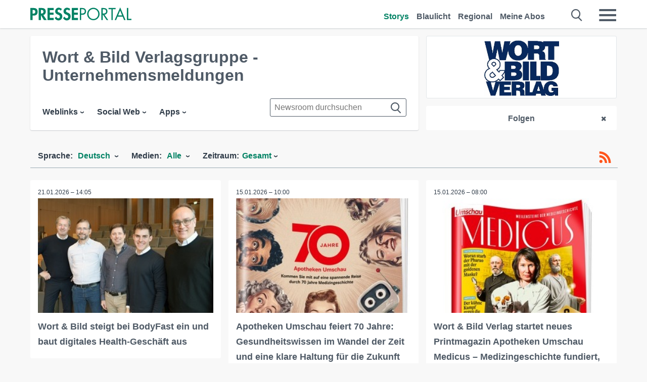

--- FILE ---
content_type: text/html; charset=utf-8
request_url: https://www.presseportal.de/nr/52139/follow
body_size: 17139
content:
<!DOCTYPE html><html class="no-js" lang="de"><head><meta charset="utf-8"><title>350 News von Wort &amp; Bild Verlagsgruppe - Unternehmensmeldungen - Pressemeldungen 2026 | Presseportal</title><link rel="preconnect" href="https://cdn.opencmp.net"><link rel="preload" as="font" href="/assets/fonts/newsaktuellIcons-Roman.woff?v=5" crossorigin><link rel='preload' href='https://data-1a8175bc05.presseportal.de/iomm/latest/manager/base/es6/bundle.js' as='script' id='IOMmBundle' crossorigin><link rel='preload' href='https://data-1a8175bc05.presseportal.de/iomm/latest/bootstrap/loader.js' as='script' crossorigin><script type='text/javascript' src="https://data-1a8175bc05.presseportal.de/iomm/latest/bootstrap/loader.js" data-cmp-ab="2" crossorigin></script><meta name="robots" content="index, follow, noarchive, max-image-preview:large" /><meta name="application-name" content="Presseportal" /><meta name="msapplication-TileImage" content="/images/logos/win_de.png" /><meta name="description" content="Wort &amp; Bild Verlagsgruppe - Unternehmensmeldungen newsroom: ✓ Wort &amp; Bild steigt bei BodyFast ein und baut digitales Health-Gesch&auml;ft aus ✓ Apotheken Umschau feiert 70 Jahre: Gesundheitswissen im Wandel der Zeit und eine klare Haltung f&uuml;r die Zukunft ✓ Wort &amp; Bild Verlag startet neues Printmagazin Apotheken Umschau Medicus &ndash; Medizingeschichte fundiert, visuell stark und &uuml;berraschend aktuell erz&auml;hlt ✓ Medium Magazin k&uuml;rt Dr. Dennis Ballwieser zum &quot;Wissenschaftsjournalist des Jahres&quot;" /><meta name="keywords" content="" /><meta property="fb:pages" content="316511985098307,150532168828986" /><link rel="canonical" href="https://www.presseportal.de/nr/52139"><link rel="preconnect" href="https://cache.pressmailing.net"><link rel="next" href="/nr/52139/30"><link rel="alternate" type="application/rss+xml" title="Wort &amp; Bild Verlagsgruppe - Unternehmensmeldungen newsroom als RSS-Feed" href="https://www.presseportal.de/rss/pm_52139.rss2?langid=1" ><link rel="apple-touch-icon" href="/images/logos/logo-de-2019-250.png?1" /><link rel="shortcut icon" href="/assets/img/favicons/de.png?4" type="image/ico" />            

<style>.async-hide { opacity: 0 !important} </style><script async type="text/plain" src="https://www.googletagmanager.com/gtag/js?id=G-W2X63P72BD" data-cmp-custom-vendor="1264" data-cmp-script></script><script>var disableStr = 'ga-disable-' + 'UA-1010397-5';if (document.cookie.indexOf(disableStr + '=true') > -1) {window[disableStr] = true;}function gaOptout() {document.cookie = disableStr + '=true; expires=Thu, 31 Dec 2099 23:59:59 UTC; path=/';window[disableStr] = true;}window.dataLayer = window.dataLayer || [];function gtag(){dataLayer.push(arguments);}gtag('js', new Date());gtag('config', 'G-W2X63P72BD', { 'storage': 'none', 'clientId': 'ppfb59decb6ffccb498a87ecae83a6b035', 'anonymize_ip': true });class PPLog {#prefix = '';constructor(prefix) {this.#prefix = prefix || '';if(this.#prefix) {this.#prefix = '('+this.#prefix+') ';}this.log('init');}log(text) {}};var ppapp = {debug: false,isMobile: false,tld: 'de',root: 'https://www.presseportal.de/',lang: 'de',isIos: (navigator.platform === 'iPhone'),nacc: '',render: '',dn: false},require = {urlArgs: '0688c0f'};document.onreadystatechange = function () {if (document.readyState === "interactive") {ppapp.isMobile = document.getElementsByTagName('body')[0].className.indexOf('is-mobile') !== -1;if(ppapp.isIos) {var pp_bodyclass = document.getElementsByTagName('body')[0].className;document.getElementsByTagName('body')[0].className = pp_bodyclass + ' is-ios';}}};if (window.adgroupid == undefined) {window.adgroupid = Math.round(Math.random() * 1000);}</script><script async type="text/javascript" src="https://cdn.opencmp.net/tcf-v2/cmp-stub-latest.js" id="open-cmp-stub"  data-domain="presseportal.de"></script>
    <link rel="stylesheet" href="/assets/css/newsroom-de.css?0688c0f">

<!-- portal6 --><meta name="viewport" content="width=device-width, initial-scale=1">
    
    
    <script data-main="/assets/js/page-showroom" src="/assets/js/libs/requirejs/require-min.js?0688c0f" defer></script>
    <style>
    /* For desktop */
    @media (min-width: 721px) {
      .earthday {
        background-image: url('assets/img/PP-Restbudget-Banner_Desktop.jpg');
        background-repeat: no-repeat;
        background-position: center;
        background-size: contain;
        min-height: 150px;
        padding-top:50px;
        margin-top:30px;
        cursor:pointer;
      }
    }

    /* For mobile */
    @media (max-width: 720px) {
      .earthday {
         background-image: url('assets/img/PP-Restbudget-Banner_Mobil.jpg');
         background-repeat: no-repeat;
         background-position: center;
         background-size: contain;
         min-height: 112px;
         padding-top:50px;
         margin-top:30px;
         cursor:pointer;;
      }
    }

    /* For desktop */
        @media (min-width: 721px) {
          .earthday_ch {
            background-image: url('assets/img/PP-Restbudget-Banner_Desktop.jpg');
            background-repeat: no-repeat;
            background-position: center;
            background-size: contain;
            min-height: 150px;
            padding-top:50px;
            margin-top:30px;
            cursor:pointer;
          }
        }

        /* For mobile */
        @media (max-width: 720px) {
          .earthday_ch {
             background-image: url('assets/img/PP-Restbudget-Banner_Mobil.jpg');
             background-repeat: no-repeat;
             background-position: center;
             background-size: contain;
             min-height: 112px;
             padding-top:50px;
             margin-top:30px;
             cursor:pointer;;
          }
        }
    </style>
    <!-- <link rel="stylesheet" href="/assets/css/story-de.css?<?php echo time(); ?>" type="text/css"> -->
</head>
<body class="tld-de"><script type='text/javascript'>IOMm('configure', { st: 'presspor', dn: 'data-1a8175bc05.presseportal.de', mh:5 });IOMm('pageview', { cp: 'de_de_sonstiges' });</script><script type="application/ld+json">{"@context": "https://schema.org","@type": "Organization","name": "Presseportal.de","url": "https://www.presseportal.de","logo": {"@type": "ImageObject","url": "https://www.presseportal.de/assets/img/pp-header-logo-de.png","width": 197,"height": 27},"sameAs": ["https://www.facebook.com/presseportal","https://x.com/na_presseportal","https://www.pinterest.de/presseportalna/","https://www.instagram.com/presseportal.de/"]}</script>



        <div class="header" data-nosnippet><div class="section"><div class="row"><div class="col twelve"><header><a class="event-trigger header-logo" href="https://www.presseportal.de/" title="PRESSEPORTAL Startseite" data-category="header-links" data-action="click" data-label="logo" data-callback="link" data-url="https://www.presseportal.de/" ><svg version="1.1" id="Ebene_1" xmlns="http://www.w3.org/2000/svg" xmlns:xlink="http://www.w3.org/1999/xlink" x="0px" y="0px"
     width="204.9px" height="30.5px" viewBox="0 0 204.9 25.9" style="enable-background:new 0 0 204.9 25.9;" xml:space="preserve" role="img" aria-label="PRESSEPORTAL Logo">
    <title>PRESSEPORTAL</title>
    <desc>Presseportal Logo</desc>
    <g>
        <path class="st0" d="M4.7,25.3H0V1.2h6.4c5.1,0,8.4,2,8.4,7.5c0,5.1-2.8,7.6-7.7,7.6H4.7V25.3z M4.7,12.4h1c2.8,0,4.3-0.6,4.3-3.7
		c0-3.1-1.8-3.6-4.4-3.6H4.7V12.4z"/>
        <path class="st0" d="M33.2,25.3h-5.7l-5.9-9.7h-0.1v9.7h-4.7V1.2h6.4c4.8,0,8.1,2.1,8.1,7.3c0,3.1-1.7,6.1-4.9,6.7L33.2,25.3z
		 M21.6,12.3h0.6c2.6,0,4.4-0.8,4.4-3.7c0-3-1.9-3.6-4.4-3.6h-0.6V12.3z"/>
        <path class="st0" d="M39.5,5.2v5.3h7.5v4.1h-7.5v6.5h7.8v4.1H34.8V1.2h12.5v4.1H39.5z"/>
        <path class="st0" d="M61.7,6.5c-0.9-1.2-2-2-3.6-2c-1.5,0-2.9,1.2-2.9,2.7c0,4.1,9.6,2.4,9.6,10.5c0,4.8-3,8.3-7.9,8.3
		c-3.3,0-5.8-1.9-7.4-4.7l3-3c0.6,1.9,2.3,3.5,4.4,3.5c1.9,0,3.1-1.6,3.1-3.5c0-2.5-2.3-3.2-4.2-3.9c-3.1-1.3-5.4-2.8-5.4-6.6
		c0-4,3-7.2,7-7.2c2.1,0,5.1,1.1,6.6,2.7L61.7,6.5z"/>
        <path class="st0" d="M78.6,6.5c-0.9-1.2-2-2-3.6-2c-1.5,0-2.9,1.2-2.9,2.7c0,4.1,9.6,2.4,9.6,10.5c0,4.8-3,8.3-7.9,8.3
		c-3.3,0-5.8-1.9-7.4-4.7l3-3c0.6,1.9,2.3,3.5,4.4,3.5c1.9,0,3.1-1.6,3.1-3.5c0-2.5-2.3-3.2-4.2-3.9c-3.1-1.3-5.4-2.8-5.4-6.6
		c0-4,3-7.2,7-7.2c2.1,0,5.1,1.1,6.6,2.7L78.6,6.5z"/>
        <path class="st0" d="M88.7,5.2v5.3h7.5v4.1h-7.5v6.5h7.8v4.1H84V1.2h12.5v4.1H88.7z"/>
        <path class="st0" d="M103,25.3h-2.7V1.2h4c2.1,0,4.2,0.1,6,1.3c1.8,1.2,2.7,3.4,2.7,5.5c0,2-0.8,3.9-2.3,5.2
		c-1.6,1.3-3.7,1.6-5.7,1.6h-2V25.3z M103,12.2h1.8c3,0,5.5-0.9,5.5-4.4c0-3.9-3.2-4.2-6.3-4.2h-1V12.2z"/>
        <path class="st0" d="M140.4,13.2c0,6.9-5.7,12.4-12.6,12.4s-12.6-5.5-12.6-12.4c0-6.9,5.7-12.5,12.6-12.5S140.4,6.3,140.4,13.2z
		 M117.9,13.2c0,5.4,4.4,10,9.9,10s9.9-4.5,9.9-10c0-5.5-4.4-10-9.9-10S117.9,7.7,117.9,13.2z"/>
        <path class="st0" d="M146.7,25.3H144V1.2h3.5c4.6,0,8.8,1.2,8.8,6.7c0,3.7-2.3,6.3-6,6.7l7.7,10.8h-3.3l-7.3-10.6h-0.7V25.3z
		 M146.7,12.3h0.8c3,0,6.1-0.6,6.1-4.3c0-4-2.9-4.4-6.1-4.4h-0.8V12.3z"/>
        <path class="st0" d="M167.1,25.3h-2.7V3.6h-5.8V1.2H173v2.5h-5.9V25.3z"/>
        <path class="st0" d="M176.8,18.4l-2.9,6.8H171L182.1,0L193,25.3h-3l-2.8-6.8H176.8z M182,6.3l-4.1,9.7h8.2L182,6.3z"/>
        <path class="st0" d="M198.3,22.8h6.7v2.5h-9.3V1.2h2.7V22.8z"/>
    </g>
</svg>
</a><a class="event-trigger header-icon" href="https://www.presseportal.de/" title="PRESSEPORTAL Startseite" data-category="header-links" data-action="click" data-label="logo" data-callback="link" data-url="https://www.presseportal.de/" ><svg viewBox="0 0 220 220" height="38px" version="1.1" xmlns="http://www.w3.org/2000/svg" xmlns:xlink="http://www.w3.org/1999/xlink" xml:space="preserve" xmlns:serif="http://www.serif.com/" style="fill-rule:evenodd;clip-rule:evenodd;stroke-linejoin:round;stroke-miterlimit:1.41421;" role="img" aria-label="PRESSEPORTAL Logo">
    <title>PRESSEPORTAL</title>
    <desc>Presseportal Logo</desc>
    <g>
        <path d="M218.833,204.033c0,8.718 -7.067,15.784 -15.784,15.784l-187.265,0c-8.718,0 -15.784,-7.066 -15.784,-15.784l0,-187.264c0,-8.718 7.066,-15.785 15.784,-15.785l187.265,0c8.717,0 15.784,7.067 15.784,15.785l0,187.264Z" style="fill:#fff;fill-rule:nonzero;"/>
        <path class="st0" d="M197.604,108.684c0,48.894 -39.637,88.531 -88.531,88.531c-48.895,0 -88.532,-39.637 -88.532,-88.531c0,-48.894 39.637,-88.531 88.532,-88.531c48.894,0 88.531,39.637 88.531,88.531Z"/>
        <path d="M104.915,116.997l6.054,0c17.547,0 27.031,-3.833 27.031,-23.597c0,-19.567 -11.301,-22.39 -27.838,-22.39l-5.247,0l0,45.987Zm0,81.489l-29.649,0l0,-152.087l40.341,0c31.87,0 52.647,12.708 52.647,47.199c0,32.27 -17.547,48.006 -48.616,48.006l-14.723,0l0,56.882Z" style="fill:#fff;fill-rule:nonzero;"/>
    </g>
</svg></a><div class="header-link-mobile-icons away"><ul class="link-list"><li><a href="https://www.presseportal.de/" id="icon-storys" class="event-trigger  active burgermenu-main" title="Storys" data-category="header-link" data-action="click" data-label="icon-storys" data-callback="link" data-url="https://www.presseportal.de/"><span  aria-hidden="true" data-icon="&#xe243;"></span></a></li><li><a href="https://www.presseportal.de/blaulicht/" id="icon-blaulicht" class="event-trigger  burgermenu-main" title="Blaulicht" data-category="header-links" data-action="click" data-label="icon-blaulicht" data-callback="link" data-url="https://www.presseportal.de/blaulicht/"><span  aria-hidden="true" data-icon="&#xe246;"></span></a></li><li><a href="https://www.presseportal.de/regional" id="icon-regional" class="event-trigger burgermenu-main " title="Regional" data-category="header-links" data-action="click" data-label="icon-regional" data-callback="link" data-url="https://www.presseportal.de/regional"><span  aria-hidden="true" data-icon="&#xe245;"></span></a></li><li><a href="https://www.presseportal.de/abo/" id="icon-abo" title="Meine Abos" class="event-trigger burgermenu-main " data-category="header-links" data-action="click" data-label="icon-abo" data-callback="link" data-url="https://www.presseportal.de/abo/"><span  aria-hidden="true" data-icon="&#xe244;"></span></a></li></ul></div><input type="checkbox" id="navigation-mobile_search_new" class="navigation-mobile_search_new invisible navigation-search-checkbox"><input type="checkbox" id="navigation-mobile_checkbox_new" class="navigation-mobile_checkbox_new invisible"><label class="navigation-mobile navigation-mobile-menu" for="navigation-mobile_checkbox_new" aria-label="Menü öffnen" aria-hidden="false"><span  aria-hidden="true" data-icon="&#xe220;"></span></label><label class="navigation-mobile navigation-mobile_label_search " for="navigation-mobile_search_new" aria-label="Suche öffnen" aria-hidden="false"><span  aria-hidden="true" data-icon="&#xe000;"></span></label><nav itemscope itemtype="https://schema.org/SiteNavigationElement"><ul class="header-link"><li itemprop="name"><a itemprop="url" href="https://www.presseportal.de/" class="event-trigger  active" title="Storys" data-category="header-links" data-action="click" data-label="menu-storys" data-callback="link" data-url="https://www.presseportal.de/" >Storys</a></li><li itemprop="name"><a itemprop="url" href="https://www.presseportal.de/blaulicht/" class="event-trigger " title="Blaulicht" data-category="header-links" data-action="click" data-label="menu-blaulicht" data-callback="link" data-url="https://www.presseportal.de/blaulicht/">Blaulicht</a></li><li itemprop="name"><a itemprop="url" href="https://www.presseportal.de/regional" title="Regional" class="event-trigger x-margin " data-category="header-links" data-action="click" data-label="menu-regional" data-callback="link" data-url="https://www.presseportal.de/regional">Regional</a></li><li itemprop="name"><a itemprop="url" href="https://www.presseportal.de/abo/" title="Meine Abos" class="event-trigger x-margin " data-category="header-links" data-action="click" data-label="menu-abo" data-callback="link" data-url="https://www.presseportal.de/abo/">Meine Abos</a></li></ul></nav><div class="no-float"></div><div class="searchbar_new"><form name="search" id="header-search" class="header-search" action="/suche/#q#/storys" data-url-ugly="@suche@#q#@storys"><input type="text" name="q" id="q" value="" placeholder="Suche zum Beispiel einen Ort" class="com-replace-placeholder search-on-hover" /><span  class="icon-close" aria-hidden="true" data-icon="&#xe222;"></span></form></div><div class="col twelve header-link-mobile"><div class="col twelve"><ul class="link-list"><li><a href="https://www.presseportal.de/" class="event-trigger  active burgermenu-main" title="Storys" data-category="header-links" data-action="click" data-label="mobile-storys" data-callback="link" data-url="https://www.presseportal.de/">Storys</a></li><li><a href="https://www.presseportal.de/blaulicht/" class="event-trigger  burgermenu-main" title="Blaulicht" data-category="header-links" data-action="click" data-label="mobile-blaulicht" data-callback="link" data-url="https://www.presseportal.de/blaulicht/">Blaulicht</a></li><li><a href="https://www.presseportal.de/regional" class="event-trigger burgermenu-main " title="Regional" data-category="header-links" data-action="click" data-label="mobile-regional" data-callback="link" data-url="https://www.presseportal.de/regional">Regional</a></li><li><a href="https://www.presseportal.de/abo/" title="Meine Abos" class="event-trigger burgermenu-main " data-category="header-links" data-action="click" data-label="mobile-abo" data-callback="link" data-url="https://www.presseportal.de/abo/">Meine Abos</a></li></ul></div></div><div class="burgermenu_new "><div class="header-list"><nav class="col six" itemscope itemtype="https://schema.org/SiteNavigationElement"><div class="twelve"><b class="mtl">Recherche</b></div><div class="six float-l"><ul class="link-list"><li itemprop="name"><a itemprop="url" href="https://www.presseportal.de/pressemitteilungen" class="burgermenu-main event-trigger" title="Alle Storys" data-category="header-links" data-action="click" data-label="burgermenu-alle-meldungen" data-callback="link" data-url="https://www.presseportal.de/pressemitteilungen">Alle Storys</a></li><li itemprop="name"><a itemprop="url" href="https://www.presseportal.de/trending" class="burgermenu-main event-trigger" title="Beliebte Storys" data-category="header-links" data-action="click" data-label="burgermenu-trending" data-callback="link" data-url="https://www.presseportal.de/trending">Beliebte Storys</a></li></ul></div><div class="six float-l"><ul class="link-list"><li itemprop="name"><a itemprop="url" href="https://www.presseportal.de/katalog" class="burgermenu-main event-trigger" title="Newsrooms A-Z" data-category="header-links" data-action="click" data-label="burgermenu-newsroomsaz" data-callback="link" data-url="https://www.presseportal.de/katalog">Newsrooms A-Z</a></li><li itemprop="name"><a itemprop="url" href="https://www.presseportal.de/blaulicht/dienststellen" class="burgermenu-main event-trigger" title="Alle Dienststellen" data-category="header-links" data-action="click" data-label="burgermenu-dienststellen" data-callback="link" data-url="https://www.presseportal.de/blaulicht/dienststellen">Alle Dienststellen</a></li></ul></div></nav><nav class="col six" itemscope itemtype="https://schema.org/SiteNavigationElement"><div class="twelve"><b class="mtl">Info</b></div><div class="twelve"><ul class="link-list"><li class="twelve"><ul><li itemprop="name"><a itemprop="url" href="https://www.presseportal.de/about" class="burgermenu-main" title="&uuml;ber Presseportal.de">&uuml;ber Presseportal.de</a></li><li itemprop="name"><a itemprop="url" href="https://www.newsaktuell.de/anmelden" class="event-trigger burgermenu-main" data-category="header-links" data-action="click" data-label="meldung_einstellen" data-callback="link" data-url="https://www.newsaktuell.de/anmelden" title="Story/Meldung einstellen">Story/Meldung einstellen</a></li></ul></li></ul></div></nav></div><nav class="header-list" itemscope itemtype="https://schema.org/SiteNavigationElement"><div class="col twelve"><b class="mtl">Themen</b></div><div class="header-topics-desktop mbxl"><div class="col three"><ul><li itemprop="name"><a itemprop="url" href="https://www.presseportal.de/t/auto-verkehr" class="event-trigger burgermenu-category " data-category="header-links" data-action="click" data-label="topic-desktop" data-callback="link" data-url="https://www.presseportal.de/t/auto-verkehr">Auto / Verkehr</a></li><li itemprop="name"><a itemprop="url" href="https://www.presseportal.de/t/bau-immobilien" class="event-trigger burgermenu-category " data-category="header-links" data-action="click" data-label="topic-desktop" data-callback="link" data-url="https://www.presseportal.de/t/bau-immobilien">Bau / Immobilien</a></li><li itemprop="name"><a itemprop="url" href="https://www.presseportal.de/t/fashion-beauty" class="event-trigger burgermenu-category " data-category="header-links" data-action="click" data-label="topic-desktop" data-callback="link" data-url="https://www.presseportal.de/t/fashion-beauty">Fashion / Beauty</a></li><li itemprop="name"><a itemprop="url" href="https://www.presseportal.de/t/finanzen" class="event-trigger burgermenu-category " data-category="header-links" data-action="click" data-label="topic-desktop" data-callback="link" data-url="https://www.presseportal.de/t/finanzen">Finanzen</a></li><li itemprop="name"><a itemprop="url" href="https://www.presseportal.de/t/gesundheit-medizin" class="event-trigger burgermenu-category " data-category="header-links" data-action="click" data-label="topic-desktop" data-callback="link" data-url="https://www.presseportal.de/t/gesundheit-medizin">Gesundheit / Medizin</a></li></ul></div><div class="col three"><ul><li itemprop="name"><a itemprop="url" href="https://www.presseportal.de/t/handel" class="event-trigger burgermenu-category " data-category="header-links" data-action="click" data-label="topic-desktop" data-callback="link" data-url="https://www.presseportal.de/t/handel">Handel</a></li><li itemprop="name"><a itemprop="url" href="https://www.presseportal.de/t/medien-kultur" class="event-trigger burgermenu-category " data-category="header-links" data-action="click" data-label="topic-desktop" data-callback="link" data-url="https://www.presseportal.de/t/medien-kultur">Medien / Kultur</a></li><li itemprop="name"><a itemprop="url" href="https://www.presseportal.de/t/netzwelt" class="event-trigger burgermenu-category " data-category="header-links" data-action="click" data-label="topic-desktop" data-callback="link" data-url="https://www.presseportal.de/t/netzwelt">Netzwelt</a></li><li itemprop="name"><a itemprop="url" href="https://www.presseportal.de/t/panorama" class="event-trigger burgermenu-category " data-category="header-links" data-action="click" data-label="topic-desktop" data-callback="link" data-url="https://www.presseportal.de/t/panorama">Panorama</a></li><li itemprop="name"><a itemprop="url" href="https://www.presseportal.de/t/people" class="event-trigger burgermenu-category " data-category="header-links" data-action="click" data-label="topic-desktop" data-callback="link" data-url="https://www.presseportal.de/t/people">People</a></li></ul></div><div class="col three"><ul><li itemprop="name"><a itemprop="url" href="https://www.presseportal.de/t/politik" class="event-trigger burgermenu-category " data-category="header-links" data-action="click" data-label="topic-desktop" data-callback="link" data-url="https://www.presseportal.de/t/politik">Politik</a></li><li itemprop="name"><a itemprop="url" href="https://www.presseportal.de/t/presseschau" class="event-trigger burgermenu-category " data-category="header-links" data-action="click" data-label="topic-desktop" data-callback="link" data-url="https://www.presseportal.de/t/presseschau">Presseschau</a></li><li itemprop="name"><a itemprop="url" href="https://www.presseportal.de/t/soziales" class="event-trigger burgermenu-category " data-category="header-links" data-action="click" data-label="topic-desktop" data-callback="link" data-url="https://www.presseportal.de/t/soziales">Soziales</a></li><li itemprop="name"><a itemprop="url" href="https://www.presseportal.de/t/sport" class="event-trigger burgermenu-category " data-category="header-links" data-action="click" data-label="topic-desktop" data-callback="link" data-url="https://www.presseportal.de/t/sport">Sport</a></li><li itemprop="name"><a itemprop="url" href="https://www.presseportal.de/t/tourismus-urlaub" class="event-trigger burgermenu-category " data-category="header-links" data-action="click" data-label="topic-desktop" data-callback="link" data-url="https://www.presseportal.de/t/tourismus-urlaub">Tourismus / Urlaub</a></li></ul></div><div class="col three"><ul><li itemprop="name"><a itemprop="url" href="https://www.presseportal.de/t/umwelt" class="event-trigger burgermenu-category " data-category="header-links" data-action="click" data-label="topic-desktop" data-callback="link" data-url="https://www.presseportal.de/t/umwelt">Umwelt</a></li><li itemprop="name"><a itemprop="url" href="https://www.presseportal.de/t/wirtschaft" class="event-trigger burgermenu-category " data-category="header-links" data-action="click" data-label="topic-desktop" data-callback="link" data-url="https://www.presseportal.de/t/wirtschaft">Wirtschaft</a></li><li itemprop="name"><a itemprop="url" href="https://www.presseportal.de/t/wissen-bildung" class="event-trigger burgermenu-category " data-category="header-links" data-action="click" data-label="topic-desktop" data-callback="link" data-url="https://www.presseportal.de/t/wissen-bildung">Wissen / Bildung</a></li><li>&nbsp;</li><li itemprop="name"><a itemprop="url" class="event-trigger" href="https://www.presseportal.de/st/" title="mehr Themen" data-category="header-links" data-action="click" data-label="moretopics-desktop" data-callback="link" data-url="https://www.presseportal.de/st/">mehr Themen <span  aria-hidden="true" data-icon="&#xe015;"></span></a></li></ul></div></div><div class="header-topics-mobile"><div class="col half-width"><ul><li itemprop="name"><a itemprop="url" href="https://www.presseportal.de/t/auto-verkehr" class="event-trigger burgermenu-category " data-category="header-links" data-action="click" data-label="topic-mobile" data-callback="link" data-url="https://www.presseportal.de/t/auto-verkehr">Auto / Verkehr</a></li><li itemprop="name"><a itemprop="url" href="https://www.presseportal.de/t/bau-immobilien" class="event-trigger burgermenu-category " data-category="header-links" data-action="click" data-label="topic-mobile" data-callback="link" data-url="https://www.presseportal.de/t/bau-immobilien">Bau / Immobilien</a></li><li itemprop="name"><a itemprop="url" href="https://www.presseportal.de/t/fashion-beauty" class="event-trigger burgermenu-category " data-category="header-links" data-action="click" data-label="topic-mobile" data-callback="link" data-url="https://www.presseportal.de/t/fashion-beauty">Fashion / Beauty</a></li><li itemprop="name"><a itemprop="url" href="https://www.presseportal.de/t/finanzen" class="event-trigger burgermenu-category " data-category="header-links" data-action="click" data-label="topic-mobile" data-callback="link" data-url="https://www.presseportal.de/t/finanzen">Finanzen</a></li><li itemprop="name"><a itemprop="url" href="https://www.presseportal.de/t/gesundheit-medizin" class="event-trigger burgermenu-category " data-category="header-links" data-action="click" data-label="topic-mobile" data-callback="link" data-url="https://www.presseportal.de/t/gesundheit-medizin">Gesundheit / Medizin</a></li><li itemprop="name"><a itemprop="url" href="https://www.presseportal.de/t/handel" class="event-trigger burgermenu-category " data-category="header-links" data-action="click" data-label="topic-mobile" data-callback="link" data-url="https://www.presseportal.de/t/handel">Handel</a></li><li itemprop="name"><a itemprop="url" href="https://www.presseportal.de/t/medien-kultur" class="event-trigger burgermenu-category " data-category="header-links" data-action="click" data-label="topic-mobile" data-callback="link" data-url="https://www.presseportal.de/t/medien-kultur">Medien / Kultur</a></li><li itemprop="name"><a itemprop="url" href="https://www.presseportal.de/t/netzwelt" class="event-trigger burgermenu-category " data-category="header-links" data-action="click" data-label="topic-mobile" data-callback="link" data-url="https://www.presseportal.de/t/netzwelt">Netzwelt</a></li><li itemprop="name"><a itemprop="url" href="https://www.presseportal.de/t/panorama" class="event-trigger burgermenu-category " data-category="header-links" data-action="click" data-label="topic-mobile" data-callback="link" data-url="https://www.presseportal.de/t/panorama">Panorama</a></li></ul></div><div class="col half-width"><ul><li itemprop="name"><a itemprop="url" href="https://www.presseportal.de/t/people" class="event-trigger burgermenu-category " data-category="header-links" data-action="click" data-label="topic-mobile" data-callback="link" data-url="https://www.presseportal.de/t/people">People</a></li><li itemprop="name"><a itemprop="url" href="https://www.presseportal.de/t/politik" class="event-trigger burgermenu-category " data-category="header-links" data-action="click" data-label="topic-mobile" data-callback="link" data-url="https://www.presseportal.de/t/politik">Politik</a></li><li itemprop="name"><a itemprop="url" href="https://www.presseportal.de/t/presseschau" class="event-trigger burgermenu-category " data-category="header-links" data-action="click" data-label="topic-mobile" data-callback="link" data-url="https://www.presseportal.de/t/presseschau">Presseschau</a></li><li itemprop="name"><a itemprop="url" href="https://www.presseportal.de/t/soziales" class="event-trigger burgermenu-category " data-category="header-links" data-action="click" data-label="topic-mobile" data-callback="link" data-url="https://www.presseportal.de/t/soziales">Soziales</a></li><li itemprop="name"><a itemprop="url" href="https://www.presseportal.de/t/sport" class="event-trigger burgermenu-category " data-category="header-links" data-action="click" data-label="topic-mobile" data-callback="link" data-url="https://www.presseportal.de/t/sport">Sport</a></li><li itemprop="name"><a itemprop="url" href="https://www.presseportal.de/t/tourismus-urlaub" class="event-trigger burgermenu-category " data-category="header-links" data-action="click" data-label="topic-mobile" data-callback="link" data-url="https://www.presseportal.de/t/tourismus-urlaub">Tourismus / Urlaub</a></li><li itemprop="name"><a itemprop="url" href="https://www.presseportal.de/t/umwelt" class="event-trigger burgermenu-category " data-category="header-links" data-action="click" data-label="topic-mobile" data-callback="link" data-url="https://www.presseportal.de/t/umwelt">Umwelt</a></li><li itemprop="name"><a itemprop="url" href="https://www.presseportal.de/t/wirtschaft" class="event-trigger burgermenu-category " data-category="header-links" data-action="click" data-label="topic-mobile" data-callback="link" data-url="https://www.presseportal.de/t/wirtschaft">Wirtschaft</a></li><li itemprop="name"><a itemprop="url" href="https://www.presseportal.de/t/wissen-bildung" class="event-trigger burgermenu-category " data-category="header-links" data-action="click" data-label="topic-mobile" data-callback="link" data-url="https://www.presseportal.de/t/wissen-bildung">Wissen / Bildung</a></li></ul></div><div class="col half-width"><ul></ul></div></div></nav><p class="col twelve burgermenu-more"><a class="event-trigger" href="https://www.presseportal.de/st/" title="mehr Themen" data-category="header-links" data-action="click" data-label="moretopics-mobil" data-callback="link" data-url="https://www.presseportal.de/st/">mehr Themen <span  aria-hidden="true" data-icon="&#xe015;"></span></a></p><nav class="col six mbm" itemscope itemtype="https://schema.org/SiteNavigationElement"><b>Land/Sprache</b><ul class="link-list"><li itemprop="name"><a itemprop="url" href="https://www.presseportal.de/" class="event-trigger active" data-category="header-links" data-action="click" data-label="lang-dehttps://www.presseportal.de/" data-callback="link" data-url="https://www.presseportal.de/">Deutsch</a></li><li itemprop="name"><a itemprop="url" href="https://www.presseportal.de/en/" class="event-trigger" data-category="header-links" data-action="click" data-label="lang-/en/" data-callback="link" data-url="/en/">English</a></li><li itemprop="name"><a itemprop="url" href="https://www.presseportal.ch/de/" class="event-trigger" data-category="header-links" data-action="click" data-label="lang-ch/de/" data-callback="link" data-url="https://www.presseportal.ch/de/">Schweiz</a></li></ul></nav><div class="col six header-apps"><b>Die Presseportal-App</b><a href="https://play.google.com/store/apps/details?id=com.newsaktuell.presseportal" class="logo-market-app event-trigger" data-category="appstorelink" data-action="click" data-label="burgermenu-android" data-callback="link" data-url="https://play.google.com/store/apps/details?id=com.newsaktuell.presseportal"><img  src="/assets/img/badges/google-play-badge-de.png" loading="lazy" alt="Google Play" width="136" height="40" /></a><a href="https://itunes.apple.com/us/app/presseportal/id383873817" class="logo-market-app event-trigger" data-category="appstorelink" data-action="click" data-label="burgermenu-ios" data-callback="link" data-url="https://itunes.apple.com/us/app/presseportal/id383873817"><img  src="/assets/img/badges/badge-app-store-de.png" loading="lazy" alt="App Store" width="135" height="40" /></a></div><div class="no-float"></div></div></header></div></div></div></div>




<main>
    
    <script type="application/ld+json">{"@context": "https://schema.org","@type": "ItemList","mainEntityOfPage":{"@type":"WebPage","@id":"https://www.presseportal.de/nr/52139"},"name": "350 News von Wort & Bild Verlagsgruppe - Unternehmensmeldungen - Pressemeldungen 2026 | Presseportal <test>","description": "Wort &amp; Bild Verlagsgruppe - Unternehmensmeldungen newsroom: ✓ Wort &amp; Bild steigt bei BodyFast ein und baut digitales Health-Gesch&auml;ft aus
 ✓ Apotheken Umschau feiert 70 Jahre: Gesundheitswissen im Wandel der Zeit und eine klare Haltung f&uuml;r die Zukunft
 ✓ Wort &amp; Bild Verlag startet neues Printmagazin Apotheken Umschau Medicus &ndash; Medizingeschichte fundiert, visuell stark und &uuml;berraschend aktuell erz&auml;hlt
 ✓ Medium Magazin k&uuml;rt Dr. Dennis Ballwieser zum &quot;Wissenschaftsjournalist des Jahres&quot; <test>","itemListElement": [{"@type": "ListItem","position": 0,"url": "https://www.presseportal.de/pm/52139/6201024"},{"@type": "ListItem","position": 1,"url": "https://www.presseportal.de/pm/52139/6196795"},{"@type": "ListItem","position": 2,"url": "https://www.presseportal.de/pm/52139/6196638"},{"@type": "ListItem","position": 3,"url": "https://www.presseportal.de/pm/52139/6182078"},{"@type": "ListItem","position": 4,"url": "https://www.presseportal.de/pm/52139/6181459"},{"@type": "ListItem","position": 5,"url": "https://www.presseportal.de/pm/52139/6177258"},{"@type": "ListItem","position": 6,"url": "https://www.presseportal.de/pm/52139/6158028"},{"@type": "ListItem","position": 7,"url": "https://www.presseportal.de/pm/52139/6152201"},{"@type": "ListItem","position": 8,"url": "https://www.presseportal.de/pm/52139/6151845"},{"@type": "ListItem","position": 9,"url": "https://www.presseportal.de/pm/52139/6151393"},{"@type": "ListItem","position": 10,"url": "https://www.presseportal.de/pm/52139/6151159"},{"@type": "ListItem","position": 11,"url": "https://www.presseportal.de/pm/52139/6143715"},{"@type": "ListItem","position": 12,"url": "https://www.presseportal.de/pm/52139/6139044"},{"@type": "ListItem","position": 13,"url": "https://www.presseportal.de/pm/52139/6130098"},{"@type": "ListItem","position": 14,"url": "https://www.presseportal.de/pm/52139/6118990"},{"@type": "ListItem","position": 15,"url": "https://www.presseportal.de/pm/52139/6118052"},{"@type": "ListItem","position": 16,"url": "https://www.presseportal.de/pm/52139/6109941"},{"@type": "ListItem","position": 17,"url": "https://www.presseportal.de/pm/52139/6109013"},{"@type": "ListItem","position": 18,"url": "https://www.presseportal.de/pm/52139/6089526"},{"@type": "ListItem","position": 19,"url": "https://www.presseportal.de/pm/52139/6088372"},{"@type": "ListItem","position": 20,"url": "https://www.presseportal.de/pm/52139/6087638"},{"@type": "ListItem","position": 21,"url": "https://www.presseportal.de/pm/52139/6083384"},{"@type": "ListItem","position": 22,"url": "https://www.presseportal.de/pm/52139/6067046"},{"@type": "ListItem","position": 23,"url": "https://www.presseportal.de/pm/52139/6063509"},{"@type": "ListItem","position": 24,"url": "https://www.presseportal.de/pm/52139/6055830"},{"@type": "ListItem","position": 25,"url": "https://www.presseportal.de/pm/52139/6045090"},{"@type": "ListItem","position": 26,"url": "https://www.presseportal.de/pm/52139/6026885"},{"@type": "ListItem","position": 27,"url": "https://www.presseportal.de/pm/52139/6025986"},{"@type": "ListItem","position": 28,"url": "https://www.presseportal.de/pm/52139/6015404"},{"@type": "ListItem","position": 29,"url": "https://www.presseportal.de/pm/52139/6013643"}]}</script>


    
            <div class="section">
                            <div class="row">
                    <div class="col four float-r">

    <div class="newsroom-logo ">
      <div class="newsroom-head-logo">
          <img  src="https://cache.pressmailing.net/thumbnail/big/32ec1bd2-1413-4741-ba60-d1afd9a80a22/logo" alt="Wort &amp; Bild Verlagsgruppe - Unternehmensmeldungen" />
      </div>
    </div>

  <div class="newsroom-cta tac alert-area-wrapper-fixed-mobile">
      <div class="alert-area action-toolbar"><a href="#" class="btn btn-full-width cta event-trigger white" data-action="openform-list-click" data-category="newsroom-abo" data-label="52139">Folgen<span  class="alert-button-icon" aria-hidden="true" data-icon="&#xe222;"></span></a><script>
    ppapp.labels = ppapp.labels || {};
    ppapp.labels.tx_abo_headline = 'Abonnieren';
    </script><div id="alert-form" class="ui-overlay alert-form" style="display:block;"><div class="ui-overlay-inner"><div class="ui-overlay-content"><div class="ui-overlay-subtitle">Keine Story von Wort & Bild Verlagsgruppe - Unternehmensmeldungen mehr verpassen.</div><form action="https://www.presseportal.de/alert/index.htx?mode=new" method="POST" name="sendmail"><input type="hidden" name="data" value="52139"/><input type="hidden" name="storiesLang" value="de"/><input type="hidden" name="type" value="newsroom"/><script>
                         ppapp.labels = ppapp.labels || {};
                         ppapp.labels.error_mail = 'Bitte geben Sie eine g&uuml;ltige E-Mail-Adresse an.';
                         ppapp.labels.error_connect = '';
                         ppapp.labels.push_mail = '';
                     </script><input type="text" id="email" name="email" class="alert-plain-input com-replace-placeholder alert-box-email" value="" placeholder="Ihre E-Mail-Adresse" autofocus /><div class="cf"><input type="button" class="btn alert-button alert-box-button event-trigger" value="Jetzt folgen" data-category="newsroom-abo" data-action="list-click" data-label="52139" /></div><div class="alert-form-info"><a class="alert-form-info-link" href="/abo#info" target="_blank">Warum muss ich meine Email-Adresse eingeben?</a></div></form></div></div></div></div>
  </div>
</div>

<div class="col eight card newsroom float-r">

  <h1 class="newsroom-title">Wort &amp; Bild Verlagsgruppe - Unternehmensmeldungen</h1>

  <div class="newsroom-extra" data-nosnippet>

    

    



<ul class="dropdown">
      <li>Weblinks<ul class="sub-dropdown"><li><a href="http://www.apotheken-umschau.de" title="Website Apotheken Umschau" target="_blank" rel="noopener">Apotheken Umschau</a></li><li><a href="https://www.apotheken-umschau.de/unsere-marken/apotheken-umschau-eltern/" title="Website Apotheken Umschau ELTERN" target="_blank" rel="noopener">Apotheken Umschau ELTERN</a></li><li><a href="http://www.diabetes-ratgeber.net" title="Website Diabetes Ratgeber" target="_blank" rel="noopener">Diabetes Ratgeber</a></li><li><a href="https://www.apotheken-umschau.de/podcast/" title="Website Gesundheit-hören.de" target="_blank" rel="noopener">Gesundheit-h&ouml;ren.de</a></li><li><a href="https://www.presseportal.de/nr/52678" title="Website Gesundheitsmeldungen" target="_blank" rel="noopener">Gesundheitsmeldungen</a></li><li><a href="https://www.hausarzt-patientenmagazin.de/" title="Website HausArzt-PatietenMagazin" target="_blank" rel="noopener">HausArzt-PatietenMagazin</a></li><li><a href="http://www.senioren-ratgeber.de" title="Website Senioren Ratgeber" target="_blank" rel="noopener">Senioren Ratgeber</a></li><li><a href="http://www.wortundbildverlag.de" title="Website Wort &amp; Bild Verlag" target="_blank" rel="noopener">Wort &amp; Bild Verlag</a></li></ul></li>
  
      <li>Social Web<ul class="sub-dropdown"><li><a href="https://www.facebook.com/ApothekenUmschau" title="Apotheken Umschau" target="_blank" rel="noopener"><span  aria-hidden="true" data-icon="&#xe101;"></span>Apotheken Umschau</a></li><li><a href="https://www.facebook.com/DiabetesRatgeber" title="Diabetes Ratgeber" target="_blank" rel="noopener"><span  aria-hidden="true" data-icon="&#xe101;"></span>Diabetes Ratgeber</a></li><li><a href="https://www.facebook.com/seniorenratgeberDE" title="Senioren Ratgeber" target="_blank" rel="noopener"><span  aria-hidden="true" data-icon="&#xe101;"></span>Senioren Ratgeber</a></li><li><a href="https://www.facebook.com/wortundbildverlag" title="Wort &amp; Bild Verlag" target="_blank" rel="noopener"><span  aria-hidden="true" data-icon="&#xe101;"></span>Wort &amp; Bild Verlag</a></li><li><a href="https://www.instagram.com/apotheken_umschau/" title="Apotheken Umschau" target="_blank" rel="noopener"><span  aria-hidden="true" data-icon="&#xe232;"></span>Apotheken Umschau</a></li><li><a href="https://www.instagram.com/diabetes_ratgeber/" title="Diabetes Ratgeber" target="_blank" rel="noopener"><span  aria-hidden="true" data-icon="&#xe232;"></span>Diabetes Ratgeber</a></li><li><a href="https://www.linkedin.com/company/wort-&-bild-verlag/" title="Wort &amp; Bild Verlag" target="_blank" rel="noopener"><span  aria-hidden="true" data-icon="&#xe237;"></span>Wort &amp; Bild Verlag</a></li><li><a href="https://www.xing.com/companies/wort%26bildverlag" title="Wort &amp; Bild Verlag" target="_blank" rel="noopener"><span  aria-hidden="true" data-icon="&#xe236;"></span>Wort &amp; Bild Verlag</a></li><li><a href="https://www.youtube.com/user/ApothekenUmschauTV" title="Apotheken Umschau" target="_blank" rel="noopener"><span  aria-hidden="true" data-icon="&#xe233;"></span>Apotheken Umschau</a></li><li><a href="https://www.youtube.com/channel/UClkmlZZOjkRD3iznrPRXz6Q" title="Senioren Ratgeber" target="_blank" rel="noopener"><span  aria-hidden="true" data-icon="&#xe233;"></span>Senioren Ratgeber</a></li><li><a href="https://www.youtube.com/channel/UCtPPIJ3gPnq3-9ANVWBXD1w" title="Wort &amp; Bild Verlag" target="_blank" rel="noopener"><span  aria-hidden="true" data-icon="&#xe233;"></span>Wort &amp; Bild Verlag</a></li></ul></li>
  
      <li>Apps<ul class="sub-dropdown"><li><a href="https://play.google.com/store/apps/details?id=de.wortundbildverlag.mobil.apotheke&feature=search_res" title="Download App &quot;Apotheke vor Ort&quot;" target="_blank" rel="noopener"><span  aria-hidden="true" data-icon="&#xe214;"></span>Apotheke vor Ort</a></li><li><a href="http://itunes.apple.com/de/app/apotheke-vor-ort-ihre-stamm/id419603842?mt=8" title="Download App &quot;Apotheke vor Ort&quot;" target="_blank" rel="noopener"><span  aria-hidden="true" data-icon="&#xe216;"></span>Apotheke vor Ort</a></li></ul></li>
  </ul>
  </div>

  <div class="newsroom-search">
    <form action="/nr/52139" method="get" name="search" id="newsroom-search" autocomplete="off">
        <!--<input type="hidden" name="company_id" value="52139" />-->
        <input type="text" name="search" value="" placeholder="Newsroom durchsuchen" autocomplete="off" class="search-on-hover" aria-label="Suche im Newsrooms"/>
        <span  class="icon-search" aria-hidden="true" data-icon="&#xe000;"></span>
    </form>
</div>

</div>

                </div>
            
            <div class="event-trigger storyliste-wrapper" data-category="storyliste-newsroom" data-action="tile-click" data-label="meldung" data-callback="link" data-child="article.news">
                                    




    <div class="row mbxl sticky sticky-filterrow" id="sticky-filterrow"><div class="col twelve"><div class="filter-wrap "><div class="filter-mobile-button  event-trigger" data-category="filter" data-action="click" data-label="open-mobile-filters"><span  aria-hidden="true" data-icon="&#xe241;"></span>Filtern</div><div class="minifeed"><a class="event-trigger" href="https://www.presseportal.de/rss/pm_52139.rss2?langid=1" rel="alternate" type="application/rss+xml" title="RSS abonnieren" data-category="minifeed" data-action="click" data-label="rss" data-callback="link" data-url="https://www.presseportal.de/rss/pm_52139.rss2?langid=1" aria-label="RSS-Feed"><span  class="rss" aria-hidden="true" data-icon="&#xe230;"></span></a></div>

<ul class="filter dropdown ">
                    
                                    
        <li >
                            <span class="filter-dropdown-headline">Sprache:</span>
                <div class="filter-dropdown">
                    <span class="filter-dropdown-selected">Deutsch</span>

                                            <ul class="sub-dropdown">
                                                                                                                                                                <li class=" active"><a href="/nr/52139" class="filter-item active" title="Deutsch">Deutsch</a>
                                </li>
                                                                                                                                                                <li class=""><a href="/nr/52139?langid=2" class="filter-item" title="Englisch">Englisch</a>
                                </li>
                            
                                                    </ul>

                                                            </div>

                    </li>

                    
                                    
        <li >
                            <span class="filter-dropdown-headline">Medien:</span>
                <div class="filter-dropdown">
                    <span class="filter-dropdown-selected">Alle</span>

                                            <ul class="sub-dropdown">
                                                                                                                                                                <li class=" active"><a href="/nr/52139" class="filter-item active" title="Alle">Alle</a>
                                </li>
                                                                                                                                                                <li class=""><a href="/nr/52139/video" class="filter-item" title="Videos">Videos</a>
                                </li>
                                                                                                                                                                <li class=""><a href="/nr/52139/bild" class="filter-item" title="Bilder">Bilder</a>
                                </li>
                                                                                                                                                                <li class=""><a href="/nr/52139/audio" class="filter-item" title="Audios">Audios</a>
                                </li>
                                                                                                                                                                <li class=""><a href="/nr/52139/dokument" class="filter-item" title="Dokumente">Dokumente</a>
                                </li>
                            
                                                    </ul>

                                                            </div>

                    </li>

    
    <li class="datepicker-mobile"><span class="filter-dropdown-headline">Zeitraum:</span><div class="filter-dropdown"><ul class="sub-dropdown">            <li class="active">
            <a class="filter-item  active event-trigger" title="Alle" data-category="datefilter" data-action="click" data-label="neueste" data-url-ugly="@nr@52139#tilelist" data-callback="link">Alle</a>
        </li>
            <li class="">
            <a class="filter-item  event-trigger" title="Gestern" data-category="datefilter" data-action="click" data-label="gestern" data-url-ugly="@nr@52139?startDate=2026-01-21&amp;endDate=2026-01-21" data-callback="link">Gestern</a>
        </li>
            <li class="">
            <a class="filter-item  event-trigger" title="Letzte 7 Tage" data-category="datefilter" data-action="click" data-label="letzte7" data-url-ugly="@nr@52139?startDate=2026-01-15&amp;endDate=2026-01-22" data-callback="link">Letzte 7 Tage</a>
        </li>
            <li class="">
            <a class="filter-item  event-trigger" title="" data-category="datefilter" data-action="click" data-label="monat" data-url-ugly="@nr@52139?startDate=2026-01-01&amp;endDate=2026-01-22" data-callback="link"></a>
        </li>
    </ul></div></li><li class="datepicker-desktop" id="datepicker-desktop">Zeitraum:<div class="filter-dropdown"><span class="filter-dropdown-selected">Gesamt</span><div class="sub-dropdown" id="datepicker-desktop-container">    <div class="datepicker-shortlinks">
                    <a class="btn  event-trigger" title="Gestern" data-category="datefilter" data-action="click" data-label="gestern" data-url-ugly="@nr@52139?startDate=2026-01-21&amp;endDate=2026-01-21" data-callback="link">Gestern</a>
                    <a class="btn  event-trigger" title="Letzte 7 Tage" data-category="datefilter" data-action="click" data-label="letzte7" data-url-ugly="@nr@52139?startDate=2026-01-15&amp;endDate=2026-01-22" data-callback="link">Letzte 7 Tage</a>
                    <a class="btn  event-trigger" title="" data-category="datefilter" data-action="click" data-label="monat" data-url-ugly="@nr@52139?startDate=2026-01-01&amp;endDate=2026-01-22" data-callback="link"></a>
            </div>
<div class="datepicker-form"><form name="date" data-url-without-pagination="/nr/52139"><div class="datepicker-calendar" id="datepicker-calendar" data-date-format="yyyy-mm-dd"></div><div class="datepicker-options"><div class="datepicker-label">Von</div><div class="datepicker-start"><input type='text' class="datepicker-start-day com-replace-placeholder" aria-label="Tag Anfangsdatum" name="startDate-day" id="startDate-day" placeholder="DD" maxlength="2"  /><input type='text' class="datepicker-start-month com-replace-placeholder" aria-label="Monat Anfangsdatum" name="startDate-month" id="startDate-month" placeholder="MM" maxlength="2"  /><input type='text' class="datepicker-start-year com-replace-placeholder" aria-label="Jahr Anfangsdatum" name="startDate-year" id="startDate-year" placeholder="YYYY" maxlength="4"  /></div><div class="datepicker-label">Bis</div><div class="datepicker-end"><input type='text' class="datepicker-end-day com-replace-placeholder" aria-label="Tag Enddatum" name="endDate-day" id="endDate-day" placeholder="DD" maxlength="2"  /><input type='text' class="datepicker-end-month com-replace-placeholder" aria-label="Monat Enddatum" name="endDate-month" id="endDate-month" placeholder="MM" maxlength="2"  /><input type='text' class="datepicker-end-year com-replace-placeholder" aria-label="Jahr Enddatum" name="endDate-year" id="endDate-year" placeholder="YYYY" maxlength="4"  /></div><input type="button" class="btn" value="Filtern" id="datepicker-submit" /><div class="datepicker-reset">Zur&uuml;cksetzen</div></div></form></div></div></div></li></ul>
</div></div></div>
                
                
<ul class="article-list row row-homepage"><li class="col four "><article class="news" data-url-ugly="https:@@www.presseportal.de@pm@52139@6201024" data-label="6201024"><div class="news-meta"><div class="date">21.01.2026 &ndash; 14:05</div></div><div class="news-img-container"><div class="news-img"><img  src="https://cache.pressmailing.net/thumbnail/liste/9e795dd3-5225-4510-8669-3bc9f8917a04/wort-bild-verlagsgruppe-unternehmensmeldungen-wort-bild-steigt-bei-bodyfast-ein-und-baut-digitales-h?crop=0,1,290,190" loading="lazy" alt="Wort &amp; Bild Verlagsgruppe - Unternehmensmeldungen: Wort &amp; Bild steigt bei BodyFast ein und baut digitales Health-Gesch&auml;ft aus" title="Wort &amp; Bild Verlagsgruppe - Unternehmensmeldungen: Wort &amp; Bild steigt bei BodyFast ein und baut digitales Health-Gesch&auml;ft aus" class="landscape" width="290" height="190" /></div><div class="media-indicator-wrapper"></div></div><h3 class="news-headline-clamp"><a href="https://www.presseportal.de/pm/52139/6201024" title="Wort &amp; Bild steigt bei BodyFast ein und baut digitales Health-Geschäft aus"><span>Wort &amp; Bild steigt bei BodyFast ein und baut digitales Health-Geschäft aus</span></a></h3><div class="news-morelink event-trigger no-child-trigger" data-callback="link" data-url-ugly="https:@@www.presseportal.de@pm@52139@6201024" data-label="meldung" data-category="tile-more" data-action="click">mehr <span  aria-hidden="true" data-icon="&#xe015;"></span></div><div class="no-float"></div></article>
</li><li class="col four "><article class="news" data-url-ugly="https:@@www.presseportal.de@pm@52139@6196795" data-label="6196795"><div class="news-meta"><div class="date">15.01.2026 &ndash; 10:00</div></div><div class="news-img-container"><div class="news-img"><img  src="https://cache.pressmailing.net/thumbnail/liste/c8b76e31-9512-4f3e-b33c-851442481b61/wort-bild-verlagsgruppe-unternehmensmeldungen-apotheken-umschau-feiert-70-jahre-gesundheitswissen-im?crop=0,82,290,190" loading="lazy" alt="Wort &amp; Bild Verlagsgruppe - Unternehmensmeldungen: Apotheken Umschau feiert 70 Jahre: Gesundheitswissen im Wandel der Zeit und eine klare Haltung f&uuml;r die Zukunft" title="Wort &amp; Bild Verlagsgruppe - Unternehmensmeldungen: Apotheken Umschau feiert 70 Jahre: Gesundheitswissen im Wandel der Zeit und eine klare Haltung f&uuml;r die Zukunft" class="landscape" width="290" height="190" /></div><div class="media-indicator-wrapper"></div></div><h3 class="news-headline-clamp"><a href="https://www.presseportal.de/pm/52139/6196795" title="Apotheken Umschau feiert 70 Jahre: Gesundheitswissen im Wandel der Zeit und eine klare Haltung für die Zukunft"><span>Apotheken Umschau feiert 70 Jahre: Gesundheitswissen im Wandel der Zeit und eine klare Haltung für die Zukunft</span></a></h3><div class="news-morelink event-trigger no-child-trigger" data-callback="link" data-url-ugly="https:@@www.presseportal.de@pm@52139@6196795" data-label="meldung" data-category="tile-more" data-action="click">mehr <span  aria-hidden="true" data-icon="&#xe015;"></span></div><div class="no-float"></div></article>
</li><li class="col four "><article class="news" data-url-ugly="https:@@www.presseportal.de@pm@52139@6196638" data-label="6196638"><div class="news-meta"><div class="date">15.01.2026 &ndash; 08:00</div></div><div class="news-img-container"><div class="news-img"><img  src="https://cache.pressmailing.net/thumbnail/liste/c3dfe729-56b6-48c3-8b2b-14a5ad3c88a6/wort-bild-verlagsgruppe-unternehmensmeldungen-wort-bild-verlag-startet-neues-printmagazin-apotheken-?crop=0,19,290,190" loading="lazy" alt="Wort &amp; Bild Verlagsgruppe - Unternehmensmeldungen: Wort &amp; Bild Verlag startet neues Printmagazin Apotheken Umschau Medicus &ndash; Medizingeschichte fundiert, visuell stark und &uuml;berraschend aktuell erz&auml;hlt" title="Wort &amp; Bild Verlagsgruppe - Unternehmensmeldungen: Wort &amp; Bild Verlag startet neues Printmagazin Apotheken Umschau Medicus &ndash; Medizingeschichte fundiert, visuell stark und &uuml;berraschend aktuell erz&auml;hlt" class="landscape" width="290" height="190" /></div><div class="media-indicator-wrapper"></div></div><h3 class="news-headline-clamp"><a href="https://www.presseportal.de/pm/52139/6196638" title="Wort &amp; Bild Verlag startet neues Printmagazin Apotheken Umschau Medicus – Medizingeschichte fundiert, visuell stark und überraschend aktuell erzählt"><span>Wort &amp; Bild Verlag startet neues Printmagazin Apotheken Umschau Medicus – Medizingeschichte fundiert, visuell stark und überraschend aktuell erzählt</span></a></h3><div class="news-morelink event-trigger no-child-trigger" data-callback="link" data-url-ugly="https:@@www.presseportal.de@pm@52139@6196638" data-label="meldung" data-category="tile-more" data-action="click">mehr <span  aria-hidden="true" data-icon="&#xe015;"></span></div><div class="no-float"></div></article>
</li><li class="no-float"></li><li class="col four "><article class="news" data-url-ugly="https:@@www.presseportal.de@pm@52139@6182078" data-label="6182078"><div class="news-meta"><div class="date">18.12.2025 &ndash; 10:19</div></div><div class="news-img-container"><div class="news-img"><img  src="https://cache.pressmailing.net/thumbnail/liste/da62ba48-20f3-4584-b33d-7a569a8773d2/wort-bild-verlagsgruppe-unternehmensmeldungen-medium-magazin-kuert-dr-dennis-ballwieser-zum-wissensc?crop=0,27,290,190" loading="lazy" alt="Wort &amp; Bild Verlagsgruppe - Unternehmensmeldungen: Medium Magazin k&uuml;rt Dr. Dennis Ballwieser zum &quot;Wissenschaftsjournalist des Jahres&quot;" title="Wort &amp; Bild Verlagsgruppe - Unternehmensmeldungen: Medium Magazin k&uuml;rt Dr. Dennis Ballwieser zum &quot;Wissenschaftsjournalist des Jahres&quot;" class="landscape" width="290" height="190" /></div><div class="media-indicator-wrapper"></div></div><h3 class="news-headline-clamp"><a href="https://www.presseportal.de/pm/52139/6182078" title="Medium Magazin kürt Dr. Dennis Ballwieser zum &quot;Wissenschaftsjournalist des Jahres&quot;"><span>Medium Magazin kürt Dr. Dennis Ballwieser zum &quot;Wissenschaftsjournalist des Jahres&quot;</span></a></h3><div class="news-morelink event-trigger no-child-trigger" data-callback="link" data-url-ugly="https:@@www.presseportal.de@pm@52139@6182078" data-label="meldung" data-category="tile-more" data-action="click">mehr <span  aria-hidden="true" data-icon="&#xe015;"></span></div><div class="no-float"></div></article>
</li><li class="col four "><article class="news" data-url-ugly="https:@@www.presseportal.de@pm@52139@6181459" data-label="6181459"><div class="news-meta"><div class="date">17.12.2025 &ndash; 12:30</div></div><div class="news-img-container"><div class="news-img"><img  src="https://cache.pressmailing.net/thumbnail/liste/f43eb6c1-0747-4c71-8d09-e2cdb84a384f/wort-bild-verlagsgruppe-unternehmensmeldungen-eine-million-aufrufe-medizin-podcast-ne-dosis-wissen-u?crop=0,100,290,190" loading="lazy" alt="Wort &amp; Bild Verlagsgruppe - Unternehmensmeldungen: Eine Million Aufrufe: Medizin-Podcast &acute;ne Dosis Wissen &uuml;berzeugt Menschen im Gesundheitswesen" title="Wort &amp; Bild Verlagsgruppe - Unternehmensmeldungen: Eine Million Aufrufe: Medizin-Podcast &acute;ne Dosis Wissen &uuml;berzeugt Menschen im Gesundheitswesen" class="landscape" width="290" height="190" /></div><div class="media-indicator-wrapper"></div></div><h3 class="news-headline-clamp"><a href="https://www.presseportal.de/pm/52139/6181459" title="Eine Million Aufrufe: Medizin-Podcast ´ne Dosis Wissen überzeugt Menschen im Gesundheitswesen"><span>Eine Million Aufrufe: Medizin-Podcast ´ne Dosis Wissen überzeugt Menschen im Gesundheitswesen</span></a></h3><div class="news-morelink event-trigger no-child-trigger" data-callback="link" data-url-ugly="https:@@www.presseportal.de@pm@52139@6181459" data-label="meldung" data-category="tile-more" data-action="click">mehr <span  aria-hidden="true" data-icon="&#xe015;"></span></div><div class="no-float"></div></article>
</li><li class="col four "><article class="news" data-url-ugly="https:@@www.presseportal.de@pm@52139@6177258" data-label="6177258"><div class="news-meta"><div class="date">11.12.2025 &ndash; 11:37</div></div><div class="news-img-container"><div class="news-img"><img  src="https://cache.pressmailing.net/thumbnail/liste/6098fda3-3527-4d6c-93de-86b12ddb2544/wort-bild-verlagsgruppe-unternehmensmeldungen-ausgezeichnet-kress-pro-ehrt-dr-dennis-ballwieser-das-?crop=0,113,290,190" loading="lazy" alt="Wort &amp; Bild Verlagsgruppe - Unternehmensmeldungen: Ausgezeichnet: Kress Pro ehrt Dr. Dennis Ballwieser / Das Fachmagazin zeichnet den Chefredakteur der Apotheken Umschau als &quot;Chefredakteur national des Jahres&quot; aus" title="Wort &amp; Bild Verlagsgruppe - Unternehmensmeldungen: Ausgezeichnet: Kress Pro ehrt Dr. Dennis Ballwieser / Das Fachmagazin zeichnet den Chefredakteur der Apotheken Umschau als &quot;Chefredakteur national des Jahres&quot; aus" class="landscape" width="290" height="190" /></div><div class="media-indicator-wrapper"></div></div><h3 class="news-headline-clamp"><a href="https://www.presseportal.de/pm/52139/6177258" title="Ausgezeichnet: Kress Pro ehrt Dr. Dennis Ballwieser / Das Fachmagazin zeichnet den Chefredakteur der Apotheken Umschau als &quot;Chefredakteur national des Jahres&quot; aus"><span>Ausgezeichnet: Kress Pro ehrt Dr. Dennis Ballwieser / Das Fachmagazin zeichnet den Chefredakteur der Apotheken Umschau als &quot;Chefredakteur national des Jahres&quot; aus</span></a></h3><div class="news-morelink event-trigger no-child-trigger" data-callback="link" data-url-ugly="https:@@www.presseportal.de@pm@52139@6177258" data-label="meldung" data-category="tile-more" data-action="click">mehr <span  aria-hidden="true" data-icon="&#xe015;"></span></div><div class="no-float"></div></article>
</li><li class="no-float"></li></ul><div class="row"><div class="col twelve"><div id="traffective-ad-Billboard_1" style="display:none;" class="pp-trf-Billboard_1 Billboard_1"></div></div></div><ul class="article-list row"><li class="no-float"></li><li class="col four "><article class="news" data-url-ugly="https:@@www.presseportal.de@pm@52139@6158028" data-label="6158028"><div class="news-meta"><div class="date">13.11.2025 &ndash; 17:04</div></div><h3 class="news-headline-clamp"><a href="https://www.presseportal.de/pm/52139/6158028" title="Parlamentarischer Abend zu Adipositas setzt starke Signale. Jetzt heißt es handeln!"><span>Parlamentarischer Abend zu Adipositas setzt starke Signale. Jetzt heißt es handeln!</span></a></h3><p><i>Baierbrunn (ots)</i> - Der Parlamentarische Abend "Über Gewicht. Wir müssen handeln." im Hotel Luc Berlin war ein voller Erfolg: Rund 70 Gäste aus Politik, Medizin, Kassen, Verbänden und Wissenschaft diskutierten konkrete Schritte für Prävention und bessere Versorgung. Nach der großen Übergewichts-Kampagne der Apotheken Umschau im Sommer legte die Wort & Bild ...</p><div class="news-morelink event-trigger no-child-trigger" data-callback="link" data-url-ugly="https:@@www.presseportal.de@pm@52139@6158028" data-label="meldung" data-category="tile-more" data-action="click">mehr <span  aria-hidden="true" data-icon="&#xe015;"></span></div><div class="no-float"></div></article>
</li><li class="col four "><article class="news" data-url-ugly="https:@@www.presseportal.de@pm@52139@6152201" data-label="6152201"><div class="news-meta"><div class="date">05.11.2025 &ndash; 14:00</div></div><div class="news-img-container"><div class="news-img"><img  src="https://cache.pressmailing.net/thumbnail/liste/dd1845c9-5e53-4030-90a5-1d185874d5f3/wort-bild-verlagsgruppe-unternehmensmeldungen-multiple-sklerose-die-krankheit-der-1-000-gesichter-be?crop=0,12,290,190" loading="lazy" alt="Wort &amp; Bild Verlagsgruppe - Unternehmensmeldungen: Multiple Sklerose: Die &quot;Krankheit der 1.000 Gesichter&quot; besser verstehen" title="Wort &amp; Bild Verlagsgruppe - Unternehmensmeldungen: Multiple Sklerose: Die &quot;Krankheit der 1.000 Gesichter&quot; besser verstehen" class="landscape" width="290" height="190" /></div><div class="media-indicator-wrapper"></div></div><h3 class="news-headline-clamp"><a href="https://www.presseportal.de/pm/52139/6152201" title="Multiple Sklerose: Die &quot;Krankheit der 1.000 Gesichter&quot; besser verstehen"><span>Multiple Sklerose: Die &quot;Krankheit der 1.000 Gesichter&quot; besser verstehen</span></a></h3><div class="news-morelink event-trigger no-child-trigger" data-callback="link" data-url-ugly="https:@@www.presseportal.de@pm@52139@6152201" data-label="meldung" data-category="tile-more" data-action="click">mehr <span  aria-hidden="true" data-icon="&#xe015;"></span></div><div class="no-float"></div></article>
</li><li class="col four "><article class="news" data-url-ugly="https:@@www.presseportal.de@pm@52139@6151845" data-label="6151845"><div class="news-meta"><div class="date">05.11.2025 &ndash; 10:00</div></div><div class="news-img-container"><div class="news-img"><img  src="https://cache.pressmailing.net/thumbnail/liste/0e4c0f34-50a1-4122-9596-78ce57256c6d/wort-bild-verlagsgruppe-unternehmensmeldungen-vom-todesurteil-zur-beherrschbaren-krankheit-der-mediz" loading="lazy" alt="Wort &amp; Bild Verlagsgruppe - Unternehmensmeldungen: Vom Todesurteil zur beherrschbaren Krankheit: der medizinhistorische Podcast Siege der Medizin erz&auml;hlt die Geschichte von Diabetes" title="Wort &amp; Bild Verlagsgruppe - Unternehmensmeldungen: Vom Todesurteil zur beherrschbaren Krankheit: der medizinhistorische Podcast Siege der Medizin erz&auml;hlt die Geschichte von Diabetes" class="landscape img-wide" width="290" height="190" /></div><div class="media-indicator-wrapper"></div></div><h3 class="news-headline-clamp"><a href="https://www.presseportal.de/pm/52139/6151845" title="Vom Todesurteil zur beherrschbaren Krankheit: der medizinhistorische Podcast Siege der Medizin erzählt die Geschichte von Diabetes"><span>Vom Todesurteil zur beherrschbaren Krankheit: der medizinhistorische Podcast Siege der Medizin erzählt die Geschichte von Diabetes</span></a></h3><div class="news-morelink event-trigger no-child-trigger" data-callback="link" data-url-ugly="https:@@www.presseportal.de@pm@52139@6151845" data-label="meldung" data-category="tile-more" data-action="click">mehr <span  aria-hidden="true" data-icon="&#xe015;"></span></div><div class="no-float"></div></article>
</li><li class="no-float"></li></ul>


    <ul class="article-list row"><li class="no-float"></li><li class="col four "><article class="news" data-url-ugly="https:@@www.presseportal.de@pm@52139@6151393" data-label="6151393"><div class="news-meta"><div class="date">04.11.2025 &ndash; 14:00</div></div><div class="news-img-container"><div class="news-img"><img  src="https://cache.pressmailing.net/thumbnail/liste/190b514c-4da9-470d-8f2d-395ce1f180eb/wort-bild-verlagsgruppe-unternehmensmeldungen-neue-folge-von-frau-doktor-uebernehmen-sie-holt-maenne" loading="lazy" alt="Wort &amp; Bild Verlagsgruppe - Unternehmensmeldungen: Neue Folge von &quot;Frau Doktor, &uuml;bernehmen Sie!&quot; holt M&auml;nner an den Tisch: Autor Vincent-Immanuel Herr &uuml;ber Macht, Alltag und moderne V&auml;ter" title="Wort &amp; Bild Verlagsgruppe - Unternehmensmeldungen: Neue Folge von &quot;Frau Doktor, &uuml;bernehmen Sie!&quot; holt M&auml;nner an den Tisch: Autor Vincent-Immanuel Herr &uuml;ber Macht, Alltag und moderne V&auml;ter" class="landscape img-wide" width="290" height="190" /></div><div class="media-indicator-wrapper"></div></div><h3 class="news-headline-clamp"><a href="https://www.presseportal.de/pm/52139/6151393" title="Neue Folge von &quot;Frau Doktor, übernehmen Sie!&quot; holt Männer an den Tisch: Autor Vincent-Immanuel Herr über Macht, Alltag und moderne Väter"><span>Neue Folge von &quot;Frau Doktor, übernehmen Sie!&quot; holt Männer an den Tisch: Autor Vincent-Immanuel Herr über Macht, Alltag und moderne Väter</span></a></h3><div class="news-morelink event-trigger no-child-trigger" data-callback="link" data-url-ugly="https:@@www.presseportal.de@pm@52139@6151393" data-label="meldung" data-category="tile-more" data-action="click">mehr <span  aria-hidden="true" data-icon="&#xe015;"></span></div><div class="no-float"></div></article>
</li><li class="col four "><article class="news" data-url-ugly="https:@@www.presseportal.de@pm@52139@6151159" data-label="6151159"><div class="news-meta"><div class="date">04.11.2025 &ndash; 11:09</div></div><div class="news-img-container"><div class="news-img"><img  src="https://cache.pressmailing.net/thumbnail/liste/69d8b782-1383-4258-9fce-7c6f0ad2cfb1/wort-bild-verlagsgruppe-unternehmensmeldungen-pflege-kosten-schock-senioren-ratgeber-bietet-soforthi?crop=0,0,290,190" loading="lazy" alt="Wort &amp; Bild Verlagsgruppe - Unternehmensmeldungen: Pflege-Kosten-Schock? Senioren Ratgeber bietet Soforthilfe mit monothematischem November-Magazin und neuem Finanz-Newsletter" title="Wort &amp; Bild Verlagsgruppe - Unternehmensmeldungen: Pflege-Kosten-Schock? Senioren Ratgeber bietet Soforthilfe mit monothematischem November-Magazin und neuem Finanz-Newsletter" class="landscape" width="290" height="190" /></div><div class="media-indicator-wrapper"></div></div><h3 class="news-headline-clamp"><a href="https://www.presseportal.de/pm/52139/6151159" title="Pflege-Kosten-Schock? Senioren Ratgeber bietet Soforthilfe mit monothematischem November-Magazin und neuem Finanz-Newsletter"><span>Pflege-Kosten-Schock? Senioren Ratgeber bietet Soforthilfe mit monothematischem November-Magazin und neuem Finanz-Newsletter</span></a></h3><div class="news-morelink event-trigger no-child-trigger" data-callback="link" data-url-ugly="https:@@www.presseportal.de@pm@52139@6151159" data-label="meldung" data-category="tile-more" data-action="click">mehr <span  aria-hidden="true" data-icon="&#xe015;"></span></div><div class="no-float"></div></article>
</li><li class="col four "><article class="news" data-url-ugly="https:@@www.presseportal.de@pm@52139@6143715" data-label="6143715"><div class="news-meta"><div class="date">23.10.2025 &ndash; 12:00</div></div><div class="news-img-container"><div class="news-img"><img  src="https://cache.pressmailing.net/thumbnail/highlight/546b03b2-a35a-4224-86fc-f124eb592b2b/wort-bild-verlagsgruppe-unternehmensmeldungen--siege-der-medizin-erfolgs-podcast-geht-in-die-vierte-" loading="lazy" alt="Wort &amp; Bild Verlagsgruppe - Unternehmensmeldungen: &quot;Siege der Medizin&quot;: Erfolgs-Podcast geht in die vierte Staffel - Andrea Sawatzki erz&auml;hlt von den gro&szlig;en Krankheiten der Menschheitsgeschichte" title="Wort &amp; Bild Verlagsgruppe - Unternehmensmeldungen: &quot;Siege der Medizin&quot;: Erfolgs-Podcast geht in die vierte Staffel - Andrea Sawatzki erz&auml;hlt von den gro&szlig;en Krankheiten der Menschheitsgeschichte" class="landscape img-wide" width="630" height="412" /></div><div class="media-indicator-wrapper"></div></div><h3 class="news-headline-clamp"><a href="https://www.presseportal.de/pm/52139/6143715" title="&quot;Siege der Medizin&quot;: Erfolgs-Podcast geht in die vierte Staffel - Andrea Sawatzki erzählt von den großen Krankheiten der Menschheitsgeschichte"><span>&quot;Siege der Medizin&quot;: Erfolgs-Podcast geht in die vierte Staffel - Andrea Sawatzki erzählt von den großen Krankheiten der Menschheitsgeschichte</span></a></h3><div class="news-morelink event-trigger no-child-trigger" data-callback="link" data-url-ugly="https:@@www.presseportal.de@pm@52139@6143715" data-label="meldung" data-category="tile-more" data-action="click">mehr <span  aria-hidden="true" data-icon="&#xe015;"></span></div><div class="no-float"></div></article>
</li><li class="no-float"></li></ul><div class="row"><div class="col twelve"><div id="traffective-ad-Billboard_2" style="display:none;" class="pp-trf-Billboard_2 Billboard_2"></div></div></div><ul class="article-list row"><li class="no-float"></li><li class="col four "><article class="news" data-url-ugly="https:@@www.presseportal.de@pm@52139@6139044" data-label="6139044"><div class="news-meta"><div class="date">16.10.2025 &ndash; 12:00</div></div><div class="news-img-container"><div class="news-img"><img  src="https://cache.pressmailing.net/thumbnail/liste/f523421e-950c-4010-aac1-9591c8f6ba0d/wort-bild-verlagsgruppe-unternehmensmeldungen-flying-health-erweitert-fuehrungsteam-um-dr-philipp-fr?crop=0,46,290,190" loading="lazy" alt="Wort &amp; Bild Verlagsgruppe - Unternehmensmeldungen: Flying Health erweitert F&uuml;hrungsteam um Dr. Philipp Freitag" title="Wort &amp; Bild Verlagsgruppe - Unternehmensmeldungen: Flying Health erweitert F&uuml;hrungsteam um Dr. Philipp Freitag" class="landscape" width="290" height="190" /></div><div class="media-indicator-wrapper"></div></div><h3 class="news-headline-clamp"><a href="https://www.presseportal.de/pm/52139/6139044" title="Flying Health erweitert Führungsteam um Dr. Philipp Freitag"><span>Flying Health erweitert Führungsteam um Dr. Philipp Freitag</span></a></h3><div class="news-morelink event-trigger no-child-trigger" data-callback="link" data-url-ugly="https:@@www.presseportal.de@pm@52139@6139044" data-label="meldung" data-category="tile-more" data-action="click">mehr <span  aria-hidden="true" data-icon="&#xe015;"></span></div><div class="no-float"></div></article>
</li><li class="col four "><article class="news" data-url-ugly="https:@@www.presseportal.de@pm@52139@6130098" data-label="6130098"><div class="news-meta"><div class="date">02.10.2025 &ndash; 11:34</div></div><div class="news-img-container"><div class="news-img"><img  src="https://cache.pressmailing.net/thumbnail/liste/55f121a1-8e72-4374-8181-76ad37e0da45/wort-bild-verlagsgruppe-unternehmensmeldungen-silberregen-fuer-die-wort-bild-verlagsgruppe-bei-den-v?crop=0,14,290,190" loading="lazy" alt="Wort &amp; Bild Verlagsgruppe - Unternehmensmeldungen: Silberregen f&uuml;r die Wort &amp; Bild Verlagsgruppe bei den Vision.A Awards 2025" title="Wort &amp; Bild Verlagsgruppe - Unternehmensmeldungen: Silberregen f&uuml;r die Wort &amp; Bild Verlagsgruppe bei den Vision.A Awards 2025" class="landscape" width="290" height="190" /></div><div class="media-indicator-wrapper"></div></div><h3 class="news-headline-clamp"><a href="https://www.presseportal.de/pm/52139/6130098" title="Silberregen für die Wort &amp; Bild Verlagsgruppe bei den Vision.A Awards 2025"><span>Silberregen für die Wort &amp; Bild Verlagsgruppe bei den Vision.A Awards 2025</span></a></h3><div class="news-morelink event-trigger no-child-trigger" data-callback="link" data-url-ugly="https:@@www.presseportal.de@pm@52139@6130098" data-label="meldung" data-category="tile-more" data-action="click">mehr <span  aria-hidden="true" data-icon="&#xe015;"></span></div><div class="no-float"></div></article>
</li><li class="col four "><article class="news" data-url-ugly="https:@@www.presseportal.de@pm@52139@6118990" data-label="6118990"><div class="news-meta"><div class="date">16.09.2025 &ndash; 14:32</div></div><div class="news-img-container"><div class="news-img"><img  src="https://cache.pressmailing.net/thumbnail/liste/d901256a-044b-44eb-aca5-272c80b7c106/wort-bild-verlagsgruppe-unternehmensmeldungen--apotheken-favoriten-2025-apotheken-umschau-erneut-auf?crop=0,30,290,190" loading="lazy" alt="Wort &amp; Bild Verlagsgruppe - Unternehmensmeldungen: &quot;Apotheken-Favoriten 2025&quot;: Apotheken Umschau erneut auf Platz 1" title="Wort &amp; Bild Verlagsgruppe - Unternehmensmeldungen: &quot;Apotheken-Favoriten 2025&quot;: Apotheken Umschau erneut auf Platz 1" class="landscape" width="290" height="190" /></div><div class="media-indicator-wrapper"></div></div><h3 class="news-headline-clamp"><a href="https://www.presseportal.de/pm/52139/6118990" title="&quot;Apotheken-Favoriten 2025&quot;: Apotheken Umschau erneut auf Platz 1"><span>&quot;Apotheken-Favoriten 2025&quot;: Apotheken Umschau erneut auf Platz 1</span></a></h3><div class="news-morelink event-trigger no-child-trigger" data-callback="link" data-url-ugly="https:@@www.presseportal.de@pm@52139@6118990" data-label="meldung" data-category="tile-more" data-action="click">mehr <span  aria-hidden="true" data-icon="&#xe015;"></span></div><div class="no-float"></div></article>
</li><li class="no-float"></li><li class="col four "><article class="news" data-url-ugly="https:@@www.presseportal.de@pm@52139@6118052" data-label="6118052"><div class="news-meta"><div class="date">15.09.2025 &ndash; 14:00</div></div><div class="news-img-container"><div class="news-img"><img  src="https://cache.pressmailing.net/thumbnail/liste/381a59c4-5fe9-4c22-8223-b8c2978bae94/wort-bild-verlagsgruppe-unternehmensmeldungen--impact-der-podcast-fuer-die-apotheke-neues-audioforma?crop=0,50,290,190" loading="lazy" alt="Wort &amp; Bild Verlagsgruppe - Unternehmensmeldungen: &quot;Impact - Der Podcast f&uuml;r die Apotheke&quot;: neues Audioformat f&uuml;r Apothekenteams" title="Wort &amp; Bild Verlagsgruppe - Unternehmensmeldungen: &quot;Impact - Der Podcast f&uuml;r die Apotheke&quot;: neues Audioformat f&uuml;r Apothekenteams" class="landscape" width="290" height="190" /></div><div class="media-indicator-wrapper"><div class="media-indicator"><span  aria-hidden="true" data-icon="&#xe208;"></span><span class="media-indicator-count sans">2</span></div></div></div><h3 class="news-headline-clamp"><a href="https://www.presseportal.de/pm/52139/6118052" title="&quot;Impact - Der Podcast für die Apotheke&quot;: neues Audioformat für Apothekenteams"><span>&quot;Impact - Der Podcast für die Apotheke&quot;: neues Audioformat für Apothekenteams</span></a></h3><div class="news-morelink event-trigger no-child-trigger" data-callback="link" data-url-ugly="https:@@www.presseportal.de@pm@52139@6118052" data-label="meldung" data-category="tile-more" data-action="click">mehr <span  aria-hidden="true" data-icon="&#xe015;"></span></div><div class="no-float"></div></article>
</li><li class="col four "><article class="news" data-url-ugly="https:@@www.presseportal.de@pm@52139@6109941" data-label="6109941"><div class="news-meta"><div class="date">03.09.2025 &ndash; 11:00</div></div><div class="news-img-container"><div class="news-img"><img  src="https://cache.pressmailing.net/thumbnail/liste/526f3821-2d84-47de-9018-808b42788a67/wort-bild-verlagsgruppe-unternehmensmeldungen--gesundheit-hat-einen-ort-wort-bild-verlagsgruppe-auf-?crop=0,20,290,190" loading="lazy" alt="Wort &amp; Bild Verlagsgruppe - Unternehmensmeldungen: &quot;Gesundheit hat einen Ort&quot; - Wort &amp; Bild Verlagsgruppe auf der expopharm 2025" title="Wort &amp; Bild Verlagsgruppe - Unternehmensmeldungen: &quot;Gesundheit hat einen Ort&quot; - Wort &amp; Bild Verlagsgruppe auf der expopharm 2025" class="landscape" width="290" height="190" /></div><div class="media-indicator-wrapper"></div></div><h3 class="news-headline-clamp"><a href="https://www.presseportal.de/pm/52139/6109941" title="&quot;Gesundheit hat einen Ort&quot; - Wort &amp; Bild Verlagsgruppe auf der expopharm 2025"><span>&quot;Gesundheit hat einen Ort&quot; - Wort &amp; Bild Verlagsgruppe auf der expopharm 2025</span></a></h3><div class="news-morelink event-trigger no-child-trigger" data-callback="link" data-url-ugly="https:@@www.presseportal.de@pm@52139@6109941" data-label="meldung" data-category="tile-more" data-action="click">mehr <span  aria-hidden="true" data-icon="&#xe015;"></span></div><div class="no-float"></div></article>
</li><li class="col four "><article class="news" data-url-ugly="https:@@www.presseportal.de@pm@52139@6109013" data-label="6109013"><div class="news-meta"><div class="date">02.09.2025 &ndash; 10:00</div></div><div class="news-img-container"><div class="news-img"><img  src="https://cache.pressmailing.net/thumbnail/liste/e7965057-8608-46c8-a369-7126f8acad2c/wort-bild-verlagsgruppe-unternehmensmeldungen-machtmissbrauch-und-mangelnde-fehlerkultur-neurochirur?crop=0,40,290,190" loading="lazy" alt="Wort &amp; Bild Verlagsgruppe - Unternehmensmeldungen: Machtmissbrauch und mangelnde Fehlerkultur: Neurochirurgin Dr. Kara Krajewski spricht &uuml;ber toxische Strukturen in deutschen Kliniken im Podcast &quot;Frau Doktor, &uuml;bernehmen Sie!&quot;" title="Wort &amp; Bild Verlagsgruppe - Unternehmensmeldungen: Machtmissbrauch und mangelnde Fehlerkultur: Neurochirurgin Dr. Kara Krajewski spricht &uuml;ber toxische Strukturen in deutschen Kliniken im Podcast &quot;Frau Doktor, &uuml;bernehmen Sie!&quot;" class="landscape" width="290" height="190" /></div><div class="media-indicator-wrapper"></div></div><h3 class="news-headline-clamp"><a href="https://www.presseportal.de/pm/52139/6109013" title="Machtmissbrauch und mangelnde Fehlerkultur: Neurochirurgin Dr. Kara Krajewski spricht über toxische Strukturen in deutschen Kliniken im Podcast &quot;Frau Doktor, übernehmen Sie!&quot;"><span>Machtmissbrauch und mangelnde Fehlerkultur: Neurochirurgin Dr. Kara Krajewski spricht über toxische Strukturen in deutschen Kliniken im Podcast &quot;Frau Doktor, übernehmen Sie!&quot;</span></a></h3><div class="news-morelink event-trigger no-child-trigger" data-callback="link" data-url-ugly="https:@@www.presseportal.de@pm@52139@6109013" data-label="meldung" data-category="tile-more" data-action="click">mehr <span  aria-hidden="true" data-icon="&#xe015;"></span></div><div class="no-float"></div></article>
</li><li class="no-float"></li></ul>


            <div class="row block block-newsroomtags border-block" id="newsroomtags" data-type="newsroomtags">
        <div class="col twelve block-headline"><div class="float-l block-headline-left"><h2 class="block-headline-left-text">Themen</h2><h2 class="block-headline-left-text-mobile">Themen</h2></div><div class="float-r block-headline-right"></div></div><div class="col twelve"><ul class="tags"><li><a href="/st/Gesundheit" rel="tag" class="btn emphasis1 event-trigger" data-category="block-newsroomtags" data-action="tag-click" data-label="Gesundheit" data-callback="link" data-url="/st/Gesundheit">Gesundheit</a></li><li><a href="/st/Verlag" rel="tag" class="btn emphasis1 event-trigger" data-category="block-newsroomtags" data-action="tag-click" data-label="Verlag" data-callback="link" data-url="/st/Verlag">Verlag</a></li><li><a href="/st/Apotheken%20Umschau" rel="tag" class="btn emphasis1 event-trigger" data-category="block-newsroomtags" data-action="tag-click" data-label="Apotheken Umschau" data-callback="link" data-url="/st/Apotheken%20Umschau">Apotheken Umschau</a></li><li><a href="/st/Medien" rel="tag" class="btn emphasis1 event-trigger" data-category="block-newsroomtags" data-action="tag-click" data-label="Medien" data-callback="link" data-url="/st/Medien">Medien</a></li><li><a href="/st/Ratgeber" rel="tag" class="btn emphasis1 event-trigger" data-category="block-newsroomtags" data-action="tag-click" data-label="Ratgeber" data-callback="link" data-url="/st/Ratgeber">Ratgeber</a></li><li><a href="/st/Podcast" rel="tag" class="btn emphasis1 event-trigger" data-category="block-newsroomtags" data-action="tag-click" data-label="Podcast" data-callback="link" data-url="/st/Podcast">Podcast</a></li><li><a href="/st/Medizin" rel="tag" class="btn emphasis1 event-trigger" data-category="block-newsroomtags" data-action="tag-click" data-label="Medizin" data-callback="link" data-url="/st/Medizin">Medizin</a></li><li><a href="/st/Kinder" rel="tag" class="btn emphasis1 event-trigger" data-category="block-newsroomtags" data-action="tag-click" data-label="Kinder" data-callback="link" data-url="/st/Kinder">Kinder</a></li><li><a href="/st/Personalie" rel="tag" class="btn emphasis1 event-trigger" data-category="block-newsroomtags" data-action="tag-click" data-label="Personalie" data-callback="link" data-url="/st/Personalie">Personalie</a></li><li><a href="/st/Coronavirus" rel="tag" class="btn emphasis1 event-trigger" data-category="block-newsroomtags" data-action="tag-click" data-label="Coronavirus" data-callback="link" data-url="/st/Coronavirus">Coronavirus</a></li><li><a href="/st/medizini" rel="tag" class="btn emphasis1 event-trigger" data-category="block-newsroomtags" data-action="tag-click" data-label="medizini" data-callback="link" data-url="/st/medizini">medizini</a></li><li><a href="/st/Auszeichnung" rel="tag" class="btn emphasis1 event-trigger" data-category="block-newsroomtags" data-action="tag-click" data-label="Auszeichnung" data-callback="link" data-url="/st/Auszeichnung">Auszeichnung</a></li><li><a href="/st/Ern%C3%A4hrung" rel="tag" class="btn emphasis1 event-trigger" data-category="block-newsroomtags" data-action="tag-click" data-label="Ernährung" data-callback="link" data-url="/st/Ern%C3%A4hrung">Ernährung</a></li><li><a href="/st/Historisches" rel="tag" class="btn emphasis1 event-trigger" data-category="block-newsroomtags" data-action="tag-click" data-label="Historisches" data-callback="link" data-url="/st/Historisches">Historisches</a></li><li><a href="/st/Arzneimittel" rel="tag" class="btn emphasis1 event-trigger" data-category="block-newsroomtags" data-action="tag-click" data-label="Arzneimittel" data-callback="link" data-url="/st/Arzneimittel">Arzneimittel</a></li><li><a href="/st/B%C3%BCcher" rel="tag" class="btn emphasis1 event-trigger" data-category="block-newsroomtags" data-action="tag-click" data-label="Bücher" data-callback="link" data-url="/st/B%C3%BCcher">Bücher</a></li></ul></div>        </div>
    <ul class="article-list row"><li class="no-float"></li></ul><div class="row"><div class="col twelve"><div id="traffective-ad-Billboard_3" style="display:none;" class="pp-trf-Billboard_3 Billboard_3"></div></div></div><ul class="article-list row"><li class="no-float"></li><li class="col four "><article class="news" data-url-ugly="https:@@www.presseportal.de@pm@52139@6089526" data-label="6089526"><div class="news-meta"><div class="date">04.08.2025 &ndash; 08:30</div></div><div class="news-img-container"><div class="news-img"><img  src="https://cache.pressmailing.net/thumbnail/liste/45f36cb4-35b6-422a-a187-ec1facd7f081/wort-bild-verlagsgruppe-unternehmensmeldungen-podcast-ne-dosis-wissen-was-healthcare-professionals-u?crop=0,100,290,190" loading="lazy" alt="Wort &amp; Bild Verlagsgruppe - Unternehmensmeldungen: Podcast &quot;&rsquo;ne Dosis Wissen&quot;: Was Healthcare-Professionals &uuml;ber Adipositas wissen sollten" title="Wort &amp; Bild Verlagsgruppe - Unternehmensmeldungen: Podcast &quot;&rsquo;ne Dosis Wissen&quot;: Was Healthcare-Professionals &uuml;ber Adipositas wissen sollten" class="landscape" width="290" height="190" /></div><div class="media-indicator-wrapper"></div></div><h3 class="news-headline-clamp"><a href="https://www.presseportal.de/pm/52139/6089526" title="Podcast &quot;’ne Dosis Wissen&quot;: Was Healthcare-Professionals über Adipositas wissen sollten"><span>Podcast &quot;’ne Dosis Wissen&quot;: Was Healthcare-Professionals über Adipositas wissen sollten</span></a></h3><div class="news-morelink event-trigger no-child-trigger" data-callback="link" data-url-ugly="https:@@www.presseportal.de@pm@52139@6089526" data-label="meldung" data-category="tile-more" data-action="click">mehr <span  aria-hidden="true" data-icon="&#xe015;"></span></div><div class="no-float"></div></article>
</li><li class="col four "><article class="news" data-url-ugly="https:@@www.presseportal.de@pm@52139@6088372" data-label="6088372"><div class="news-meta"><div class="date">01.08.2025 &ndash; 08:30</div></div><div class="news-img-container"><div class="news-img"><img  src="https://cache.pressmailing.net/thumbnail/liste/fa759e39-c764-4b32-b781-0e2c0874301c/wort-bild-verlagsgruppe-unternehmensmeldungen-was-alle-sehen-was-niemand-sieht-apotheken-umschau-mac?crop=0,1,290,190" loading="lazy" alt="Wort &amp; Bild Verlagsgruppe - Unternehmensmeldungen: Was alle sehen. Was niemand sieht: Apotheken Umschau macht Adipositas in zwei Video-Reportagen sichtbar" title="Wort &amp; Bild Verlagsgruppe - Unternehmensmeldungen: Was alle sehen. Was niemand sieht: Apotheken Umschau macht Adipositas in zwei Video-Reportagen sichtbar" class="landscape" width="290" height="190" /></div><div class="media-indicator-wrapper"></div></div><h3 class="news-headline-clamp"><a href="https://www.presseportal.de/pm/52139/6088372" title="Was alle sehen. Was niemand sieht: Apotheken Umschau macht Adipositas in zwei Video-Reportagen sichtbar"><span>Was alle sehen. Was niemand sieht: Apotheken Umschau macht Adipositas in zwei Video-Reportagen sichtbar</span></a></h3><div class="news-morelink event-trigger no-child-trigger" data-callback="link" data-url-ugly="https:@@www.presseportal.de@pm@52139@6088372" data-label="meldung" data-category="tile-more" data-action="click">mehr <span  aria-hidden="true" data-icon="&#xe015;"></span></div><div class="no-float"></div></article>
</li><li class="col four "><article class="news" data-url-ugly="https:@@www.presseportal.de@pm@52139@6087638" data-label="6087638"><div class="news-meta"><div class="date">31.07.2025 &ndash; 08:30</div></div><div class="news-img-container"><div class="news-img"><img  src="https://cache.pressmailing.net/thumbnail/highlight/ffcd00e2-5f4f-4eb3-b70c-d5c723741c97/wort-bild-verlagsgruppe-unternehmensmeldungen-adipositas-pandemie-jede-r-fuenfte-erwachsene-in-deuts?crop=0,0,630,412" loading="lazy" alt="Wort &amp; Bild Verlagsgruppe - Unternehmensmeldungen: Adipositas-Pandemie: Jede:r f&uuml;nfte Erwachsene in Deutschland ist stark &uuml;bergewichtig - die Apotheken Umschau zeigt, welche Folgen das f&uuml;r Betroffene und die Gesellschaft hat" title="Wort &amp; Bild Verlagsgruppe - Unternehmensmeldungen: Adipositas-Pandemie: Jede:r f&uuml;nfte Erwachsene in Deutschland ist stark &uuml;bergewichtig - die Apotheken Umschau zeigt, welche Folgen das f&uuml;r Betroffene und die Gesellschaft hat" class="landscape" width="630" height="412" /></div><div class="media-indicator-wrapper"><div class="media-indicator"><span  aria-hidden="true" data-icon="&#xe208;"></span><span class="media-indicator-count sans">3</span></div></div></div><h3 class="news-headline-clamp"><a href="https://www.presseportal.de/pm/52139/6087638" title="Adipositas-Pandemie: Jede:r fünfte Erwachsene in Deutschland ist stark übergewichtig - die Apotheken Umschau zeigt, welche Folgen das für Betroffene und die Gesellschaft hat"><span>Adipositas-Pandemie: Jede:r fünfte Erwachsene in Deutschland ist stark übergewichtig - die Apotheken Umschau zeigt, welche Folgen das für Betroffene und die Gesellschaft hat</span></a></h3><div class="news-morelink event-trigger no-child-trigger" data-callback="link" data-url-ugly="https:@@www.presseportal.de@pm@52139@6087638" data-label="meldung" data-category="tile-more" data-action="click">mehr <span  aria-hidden="true" data-icon="&#xe015;"></span></div><div class="no-float"></div></article>
</li><li class="no-float"></li><li class="col four "><article class="news" data-url-ugly="https:@@www.presseportal.de@pm@52139@6083384" data-label="6083384"><div class="news-meta"><div class="date">24.07.2025 &ndash; 12:30</div></div><div class="news-img-container"><div class="news-img"><img  src="https://cache.pressmailing.net/thumbnail/liste/9d9d4745-12ce-4eb0-bd26-e6bb3f9970c6/wort-bild-verlagsgruppe-unternehmensmeldungen-kai-langohr-wird-geschaeftsfuehrer-der-isartal-venture?crop=0,72,290,190" loading="lazy" alt="Wort &amp; Bild Verlagsgruppe - Unternehmensmeldungen: Kai Langohr wird Gesch&auml;ftsf&uuml;hrer der Isartal Ventures" title="Wort &amp; Bild Verlagsgruppe - Unternehmensmeldungen: Kai Langohr wird Gesch&auml;ftsf&uuml;hrer der Isartal Ventures" class="landscape" width="290" height="190" /></div><div class="media-indicator-wrapper"></div></div><h3 class="news-headline-clamp"><a href="https://www.presseportal.de/pm/52139/6083384" title="Kai Langohr wird Geschäftsführer der Isartal Ventures"><span>Kai Langohr wird Geschäftsführer der Isartal Ventures</span></a></h3><div class="news-morelink event-trigger no-child-trigger" data-callback="link" data-url-ugly="https:@@www.presseportal.de@pm@52139@6083384" data-label="meldung" data-category="tile-more" data-action="click">mehr <span  aria-hidden="true" data-icon="&#xe015;"></span></div><div class="no-float"></div></article>
</li><li class="col four "><article class="news" data-url-ugly="https:@@www.presseportal.de@pm@52139@6067046" data-label="6067046"><div class="news-meta"><div class="date">01.07.2025 &ndash; 10:30</div></div><div class="news-img-container"><div class="news-img"><img  src="https://cache.pressmailing.net/thumbnail/liste/8b78cd36-7759-40dc-8488-fea2aaddc3c8/wort-bild-verlagsgruppe-unternehmensmeldungen-von-kondor-bis-kaenguru-medizini-entfuehrt-kleine-fors" loading="lazy" alt="Wort &amp; Bild Verlagsgruppe - Unternehmensmeldungen: Von Kondor bis K&auml;nguru: medizini entf&uuml;hrt kleine Forscherinnen und Forscher auf alle Kontinente mit spektakul&auml;rer dreiteiliger Poster-Serie" title="Wort &amp; Bild Verlagsgruppe - Unternehmensmeldungen: Von Kondor bis K&auml;nguru: medizini entf&uuml;hrt kleine Forscherinnen und Forscher auf alle Kontinente mit spektakul&auml;rer dreiteiliger Poster-Serie" class="landscape img-wide" width="290" height="190" /></div><div class="media-indicator-wrapper"></div></div><h3 class="news-headline-clamp"><a href="https://www.presseportal.de/pm/52139/6067046" title="Von Kondor bis Känguru: medizini entführt kleine Forscherinnen und Forscher auf alle Kontinente mit spektakulärer dreiteiliger Poster-Serie"><span>Von Kondor bis Känguru: medizini entführt kleine Forscherinnen und Forscher auf alle Kontinente mit spektakulärer dreiteiliger Poster-Serie</span></a></h3><div class="news-morelink event-trigger no-child-trigger" data-callback="link" data-url-ugly="https:@@www.presseportal.de@pm@52139@6067046" data-label="meldung" data-category="tile-more" data-action="click">mehr <span  aria-hidden="true" data-icon="&#xe015;"></span></div><div class="no-float"></div></article>
</li><li class="col four "><article class="news" data-url-ugly="https:@@www.presseportal.de@pm@52139@6063509" data-label="6063509"><div class="news-meta"><div class="date">26.06.2025 &ndash; 10:00</div></div><div class="news-img-container"><div class="news-img"><img  src="https://cache.pressmailing.net/thumbnail/liste/2289050c-2a00-4ca6-b2e5-cb59ad09352c/wort-bild-verlagsgruppe-unternehmensmeldungen-720-health-media-wird-spezialisierter-vermarkter-fuer-" loading="lazy" alt="Wort &amp; Bild Verlagsgruppe - Unternehmensmeldungen: 720 Health Media wird spezialisierter Vermarkter f&uuml;r den Gesundheitsmarkt: Neugr&uuml;ndung mit Fokus auf Gesundheit und Pharmazie" title="Wort &amp; Bild Verlagsgruppe - Unternehmensmeldungen: 720 Health Media wird spezialisierter Vermarkter f&uuml;r den Gesundheitsmarkt: Neugr&uuml;ndung mit Fokus auf Gesundheit und Pharmazie" class="landscape img-wide" width="290" height="190" /></div><div class="media-indicator-wrapper"></div></div><h3 class="news-headline-clamp"><a href="https://www.presseportal.de/pm/52139/6063509" title="720 Health Media wird spezialisierter Vermarkter für den Gesundheitsmarkt: Neugründung mit Fokus auf Gesundheit und Pharmazie"><span>720 Health Media wird spezialisierter Vermarkter für den Gesundheitsmarkt: Neugründung mit Fokus auf Gesundheit und Pharmazie</span></a></h3><div class="news-morelink event-trigger no-child-trigger" data-callback="link" data-url-ugly="https:@@www.presseportal.de@pm@52139@6063509" data-label="meldung" data-category="tile-more" data-action="click">mehr <span  aria-hidden="true" data-icon="&#xe015;"></span></div><div class="no-float"></div></article>
</li><li class="no-float"></li></ul><div class="row"><div class="col twelve"><div id="traffective-ad-Billboard_4" style="display:none;" class="pp-trf-Billboard_4 Billboard_4"></div></div></div><ul class="article-list row"><li class="no-float"></li><li class="col four "><article class="news" data-url-ugly="https:@@www.presseportal.de@pm@52139@6055830" data-label="6055830"><div class="news-meta"><div class="date">16.06.2025 &ndash; 09:00</div></div><div class="news-img-container"><div class="news-img"><img  src="https://cache.pressmailing.net/thumbnail/liste/2d101222-457c-4eaa-80ce-1fe9f1f79a99/wort-bild-verlagsgruppe-unternehmensmeldungen-medizini-verwandelt-kleine-fans-in-em-experten-das-ult" loading="lazy" alt="Wort &amp; Bild Verlagsgruppe - Unternehmensmeldungen: medizini verwandelt kleine Fans in EM-Experten: Das ultimative Frauen-Fu&szlig;ball-Poster ist da" title="Wort &amp; Bild Verlagsgruppe - Unternehmensmeldungen: medizini verwandelt kleine Fans in EM-Experten: Das ultimative Frauen-Fu&szlig;ball-Poster ist da" class="landscape img-wide" width="290" height="190" /></div><div class="media-indicator-wrapper"></div></div><h3 class="news-headline-clamp"><a href="https://www.presseportal.de/pm/52139/6055830" title="medizini verwandelt kleine Fans in EM-Experten: Das ultimative Frauen-Fußball-Poster ist da"><span>medizini verwandelt kleine Fans in EM-Experten: Das ultimative Frauen-Fußball-Poster ist da</span></a></h3><div class="news-morelink event-trigger no-child-trigger" data-callback="link" data-url-ugly="https:@@www.presseportal.de@pm@52139@6055830" data-label="meldung" data-category="tile-more" data-action="click">mehr <span  aria-hidden="true" data-icon="&#xe015;"></span></div><div class="no-float"></div></article>
</li><li class="col four "><article class="news" data-url-ugly="https:@@www.presseportal.de@pm@52139@6045090" data-label="6045090"><div class="news-meta"><div class="date">30.05.2025 &ndash; 09:00</div></div><div class="news-img-container"><div class="news-img"><img  src="https://cache.pressmailing.net/thumbnail/liste/21a4479f-6611-4a8e-8272-e46e9cd401c2/wort-bild-verlagsgruppe-unternehmensmeldungen-mit-spass-die-welt-verstehen-medizini-zeigt-kindern-wi?crop=0,1,290,190" loading="lazy" alt="Wort &amp; Bild Verlagsgruppe - Unternehmensmeldungen: Mit Spa&szlig; die Welt verstehen: medizini zeigt Kindern, wie Sonne, Wind und Wasser unsere Zukunft pr&auml;gen" title="Wort &amp; Bild Verlagsgruppe - Unternehmensmeldungen: Mit Spa&szlig; die Welt verstehen: medizini zeigt Kindern, wie Sonne, Wind und Wasser unsere Zukunft pr&auml;gen" class="landscape" width="290" height="190" /></div><div class="media-indicator-wrapper"></div></div><h3 class="news-headline-clamp"><a href="https://www.presseportal.de/pm/52139/6045090" title="Mit Spaß die Welt verstehen: medizini zeigt Kindern, wie Sonne, Wind und Wasser unsere Zukunft prägen"><span>Mit Spaß die Welt verstehen: medizini zeigt Kindern, wie Sonne, Wind und Wasser unsere Zukunft prägen</span></a></h3><div class="news-morelink event-trigger no-child-trigger" data-callback="link" data-url-ugly="https:@@www.presseportal.de@pm@52139@6045090" data-label="meldung" data-category="tile-more" data-action="click">mehr <span  aria-hidden="true" data-icon="&#xe015;"></span></div><div class="no-float"></div></article>
</li><li class="col four "><article class="news" data-url-ugly="https:@@www.presseportal.de@pm@52139@6026885" data-label="6026885"><div class="news-meta"><div class="date">06.05.2025 &ndash; 10:00</div></div><div class="news-img-container"><div class="news-img"><img  src="https://cache.pressmailing.net/thumbnail/liste/b2bc98f2-be15-4105-a3f7-f992a63d174d/wort-bild-verlagsgruppe-unternehmensmeldungen-neuer-ratgeber-an-eurer-seite-empathisch-und-praxisnah?crop=0,30,290,190" loading="lazy" alt="Wort &amp; Bild Verlagsgruppe - Unternehmensmeldungen: Neuer Ratgeber &quot;An eurer Seite&quot;: Empathisch und praxisnah den Eltern im Alter beistehen" title="Wort &amp; Bild Verlagsgruppe - Unternehmensmeldungen: Neuer Ratgeber &quot;An eurer Seite&quot;: Empathisch und praxisnah den Eltern im Alter beistehen" class="landscape" width="290" height="190" /></div><div class="media-indicator-wrapper"><div class="media-indicator"><span  aria-hidden="true" data-icon="&#xe208;"></span><span class="media-indicator-count sans">2</span></div></div></div><h3 class="news-headline-clamp"><a href="https://www.presseportal.de/pm/52139/6026885" title="Neuer Ratgeber &quot;An eurer Seite&quot;: Empathisch und praxisnah den Eltern im Alter beistehen"><span>Neuer Ratgeber &quot;An eurer Seite&quot;: Empathisch und praxisnah den Eltern im Alter beistehen</span></a></h3><div class="news-morelink event-trigger no-child-trigger" data-callback="link" data-url-ugly="https:@@www.presseportal.de@pm@52139@6026885" data-label="meldung" data-category="tile-more" data-action="click">mehr <span  aria-hidden="true" data-icon="&#xe015;"></span></div><div class="no-float"></div></article>
</li><li class="no-float"></li><li class="col four "><article class="news" data-url-ugly="https:@@www.presseportal.de@pm@52139@6025986" data-label="6025986"><div class="news-meta"><div class="date">05.05.2025 &ndash; 11:32</div></div><div class="news-img-container"><div class="news-img"><img  src="https://cache.pressmailing.net/thumbnail/liste/1a8d2ad8-f85e-4e3c-aa5b-f62c2f8b26bb/wort-bild-verlagsgruppe-unternehmensmeldungen-develop-healthtech-und-720-health-fusionieren-gemeinsa?crop=0,0,290,190" loading="lazy" alt="Wort &amp; Bild Verlagsgruppe - Unternehmensmeldungen: Develop HealthTech und 720 Health fusionieren: Gemeinsam stark f&uuml;r digitale Innovationen im Gesundheitsmarkt / Erstes gemeinsames Produkt: E-Arzt f&uuml;r den digitalen Praxisauftritt" title="Wort &amp; Bild Verlagsgruppe - Unternehmensmeldungen: Develop HealthTech und 720 Health fusionieren: Gemeinsam stark f&uuml;r digitale Innovationen im Gesundheitsmarkt / Erstes gemeinsames Produkt: E-Arzt f&uuml;r den digitalen Praxisauftritt" class="landscape" width="290" height="190" /></div><div class="media-indicator-wrapper"></div></div><h3 class="news-headline-clamp"><a href="https://www.presseportal.de/pm/52139/6025986" title="Develop HealthTech und 720 Health fusionieren: Gemeinsam stark für digitale Innovationen im Gesundheitsmarkt / Erstes gemeinsames Produkt: E-Arzt für den digitalen Praxisauftritt"><span>Develop HealthTech und 720 Health fusionieren: Gemeinsam stark für digitale Innovationen im Gesundheitsmarkt / Erstes gemeinsames Produkt: E-Arzt für den digitalen Praxisauftritt</span></a></h3><div class="news-morelink event-trigger no-child-trigger" data-callback="link" data-url-ugly="https:@@www.presseportal.de@pm@52139@6025986" data-label="meldung" data-category="tile-more" data-action="click">mehr <span  aria-hidden="true" data-icon="&#xe015;"></span></div><div class="no-float"></div></article>
</li><li class="col four "><article class="news" data-url-ugly="https:@@www.presseportal.de@pm@52139@6015404" data-label="6015404"><div class="news-meta"><div class="date">17.04.2025 &ndash; 11:00</div></div><div class="news-img-container"><div class="news-img"><img  src="https://cache.pressmailing.net/thumbnail/liste/cfac7dba-ee25-4a1c-983f-6565cf37157b/wort-bild-verlagsgruppe-unternehmensmeldungen-vierfacher-erfolg-fuer-die-wort-bild-mediengruppe-bei-" loading="lazy" alt="Wort &amp; Bild Verlagsgruppe - Unternehmensmeldungen: Vierfacher Erfolg f&uuml;r die Wort &amp; Bild Mediengruppe bei den European Publishing Awards 2025" title="Wort &amp; Bild Verlagsgruppe - Unternehmensmeldungen: Vierfacher Erfolg f&uuml;r die Wort &amp; Bild Mediengruppe bei den European Publishing Awards 2025" class="landscape img-wide" width="290" height="190" /></div><div class="media-indicator-wrapper"></div></div><h3 class="news-headline-clamp"><a href="https://www.presseportal.de/pm/52139/6015404" title="Vierfacher Erfolg für die Wort &amp; Bild Mediengruppe bei den European Publishing Awards 2025"><span>Vierfacher Erfolg für die Wort &amp; Bild Mediengruppe bei den European Publishing Awards 2025</span></a></h3><div class="news-morelink event-trigger no-child-trigger" data-callback="link" data-url-ugly="https:@@www.presseportal.de@pm@52139@6015404" data-label="meldung" data-category="tile-more" data-action="click">mehr <span  aria-hidden="true" data-icon="&#xe015;"></span></div><div class="no-float"></div></article>
</li><li class="col four "><article class="news" data-url-ugly="https:@@www.presseportal.de@pm@52139@6013643" data-label="6013643"><div class="news-meta"><div class="date">15.04.2025 &ndash; 10:00</div></div><div class="news-img-container"><div class="news-img"><img  src="https://cache.pressmailing.net/thumbnail/liste/575ecf32-ab1d-4f3f-913c-98d852e3ad61/wort-bild-verlagsgruppe-unternehmensmeldungen--enny-und-mo-der-medizini-podcast-fuer-kleine-entdecke" loading="lazy" alt="Wort &amp; Bild Verlagsgruppe - Unternehmensmeldungen: &quot;Enny und Mo&quot;: der medizini-Podcast f&uuml;r kleine Entdecker:innen mit &uuml;ber 3,5 Millionen Klicks und treuer Fangemeinde" title="Wort &amp; Bild Verlagsgruppe - Unternehmensmeldungen: &quot;Enny und Mo&quot;: der medizini-Podcast f&uuml;r kleine Entdecker:innen mit &uuml;ber 3,5 Millionen Klicks und treuer Fangemeinde" class="landscape img-wide" width="290" height="190" /></div><div class="media-indicator-wrapper"><div class="media-indicator"><span  aria-hidden="true" data-icon="&#xe208;"></span><span class="media-indicator-count sans">2</span></div></div></div><h3 class="news-headline-clamp"><a href="https://www.presseportal.de/pm/52139/6013643" title="&quot;Enny und Mo&quot;: der medizini-Podcast für kleine Entdecker:innen mit über 3,5 Millionen Klicks und treuer Fangemeinde"><span>&quot;Enny und Mo&quot;: der medizini-Podcast für kleine Entdecker:innen mit über 3,5 Millionen Klicks und treuer Fangemeinde</span></a></h3><div class="news-morelink event-trigger no-child-trigger" data-callback="link" data-url-ugly="https:@@www.presseportal.de@pm@52139@6013643" data-label="meldung" data-category="tile-more" data-action="click">mehr <span  aria-hidden="true" data-icon="&#xe015;"></span></div><div class="no-float"></div></article>
</li><li class="no-float"></li></ul>

            </div>

                            <div class="row mtxl"><div class="col twelve pagination tac"><span class="btn active">1</span><span data-url="@/nr/52139/30" class="btn pagination-link">2</span><span data-url="@/nr/52139/60" class="btn pagination-link">3</span><span data-url="@/nr/52139/90" class="btn pagination-link">4</span><span data-url="@/nr/52139/120" class="btn pagination-link">5</span><span data-url="@/nr/52139/150" class="btn pagination-link">6</span><span data-url="@/nr/52139/180" class="btn pagination-link">7</span><span data-url="@/nr/52139/210" class="btn pagination-link">8</span><span data-url="@/nr/52139/240" class="btn pagination-link">9</span><span data-url="@/nr/52139/270" class="btn pagination-link">10</span><span data-url="@/nr/52139/30" class="btn pagination-next">N&auml;chste<span style="margin-left:10px;font-family: 'pp-icons' !important;">&#xe015;</span></span></div></div>
            
        </div>
    
    
    
    

    
    <script>
(function () {
var me = '.press' + 'eport' + 'al.' + ppapp.tld;
var loc = window.location;


if (loc.href.indexOf(me) == -1) {
    try {
        xhr = new XMLHttpRequest();
        xhr.open('POST', "https://www"+me+"/api/host.php");
        xhr.setRequestHeader('Content-Type', 'application/x-www-form-urlencoded');
        xhr.onload = function () {
            if (xhr.status === 200 && xhr.responseText == 1) {
               window.location.assign('https://www' + me + '/nr/52139');
            }
        };
        xhr.send(loc.hostname);
    } catch (e) {

    }
}
})();

    </script>

</main><div class="footer bg-white"><footer><div class="section pvn"><div class="row mbl pll"><div class=" three col mbl"><a href="https://www.newsaktuell.de" class="footer-logo"><img  src="/assets/img/na-logo_de.svg" loading="lazy" alt="news aktuell GmbH" width="212" height="41" /></a></div><div class="col offset-by-one eight"><a href="https://play.google.com/store/apps/details?id=com.newsaktuell.presseportal" class="event-trigger" data-category="appstorelink" data-action="click" data-label="footer-android" data-callback="link" data-url="https://play.google.com/store/apps/details?id=com.newsaktuell.presseportal"><img  src="/assets/img/badges/google-play-badge-de.png" loading="lazy" alt="Google Play" width="136" height="40" /></a><a href="https://itunes.apple.com/us/app/presseportal/id383873817" class="event-trigger" data-category="appstorelink" data-action="click" data-label="footer-ios" data-callback="link" data-url="https://itunes.apple.com/us/app/presseportal/id383873817"><img  src="/assets/img/badges/badge-app-store-de.png" loading="lazy" alt="App Store" width="135" height="40" /></a></div></div><div class="row pll"><div class="col three"><p>Social Media:<a href="https://www.facebook.com/presseportal" title="Presseportal bei Facebook" class="footer-sm" aria-label="Presseportal bei Facebook"><span  aria-hidden="true" data-icon="&#xe224;"></span></a><a href="https://www.presseportal.de/socialmedia" title="Presseportal bei X" class="footer-sm" aria-label="Presseportal bei X"><span  aria-hidden="true" data-icon="&#120143;"></span></a><a href="https://www.instagram.com/presseportal.de/" title="Presseportal bei Instagram" class="footer-sm" aria-label="Presseportal bei Instagram"><span  aria-hidden="true" data-icon="&#xe232;"></span></a></p></div><div class="col offset-by-one eight "><ul><li><a href="https://www.presseportal.de/impressum">Impressum</a></li><li><a href="https://www.newsaktuell.de/zimpel/akkreditierung/">F&uuml;r Redaktionen</a></li><li><a href="https://www.presseportal.de/kontakt/">Kontakt</a></li><li><a href="https://www.presseportal.de/nutzungsbedingungen">Nutzungsbedingungen</a></li><li><a href="https://www.presseportal.de/text/">Textversion</a></li><li><a href="https://www.newsaktuell.de/karriere/">Jobs</a></li><li><a href="https://www.presseportal.de/datenschutz">Datenschutz</a></li><li><a href="https://www.presseportal.de/sitemap">Sitemap</a></li><!--<li><a href="https://www.presseportal.de/feeds">Feeds</a></li>--><li><a href="javascript:window.__tcfapi('showUi', 2, function() {});">Cookie-Einstellungen</a></li><li><a href="https://www.presseportal.de/socialmedia/">Social Media</a></li></ul></div></div></div></footer></div>

<script>
/**
         * NA_Metrics ver. 1.0 (2023-11-08) / Jan P.
         */
        class NA_Metrics {

            constructor(locale='de_de', env='prod') {
                /** CONFIG: na•gut metrics provider URL (test / prod) */
                this.metricsUrl = 'https://static.newsaktuell.de/metrics/';
                if (env == 'test') this.metricsUrl = '//nacho.node.dstage.natest.de:2288/metrics/';

                this.locale = 'de_de';
                if (locale.match(/^[a-z]{2}_[a-z]{2}$/i)) this.locale = locale.toLowerCase();

                this.metrics = {};
            }

            display() {
                if (! document.getElementsByClassName("js-na-metrics").length) return false;

                let that = this;
                fetch(this.metricsUrl + 'locale/' + this.locale).then(function (response) {
                    if (response.ok) return response.json();

                    return Promise.reject(response);
                }).then(function (data) {
                    that.metrics = data;
                    that._substitute();
                }).catch(function (err) {
                    console.warn('NA_Metrics error: ', err.statusText);
                });
            }

            _substitute() {
                const spanElements = document.querySelectorAll("span.js-na-metrics");
                for (let i = 0; i < spanElements.length; i++) {
                    let key = spanElements[i].getAttribute('data-key');
                    spanElements[i].replaceWith(this._getReplacement(key));
                }
            }

            _getReplacement(key) {
                let k = key.split(':', 2);

                if (typeof this.metrics[k[0]] === 'undefined') {
                    console.warn('NA_Metrics error: 1st key part not defined!');
                    return '';
                }
                if (typeof this.metrics[k[0]][k[1]] === 'undefined') {
                    console.warn('NA_Metrics error: 2nd key part not defined!');
                    return '';
                }

                return this.metrics[k[0]][k[1]];
            }

        }
        let environment = 'prod';
                new NA_Metrics('de_de', environment).display();
</script>
</body></html>
